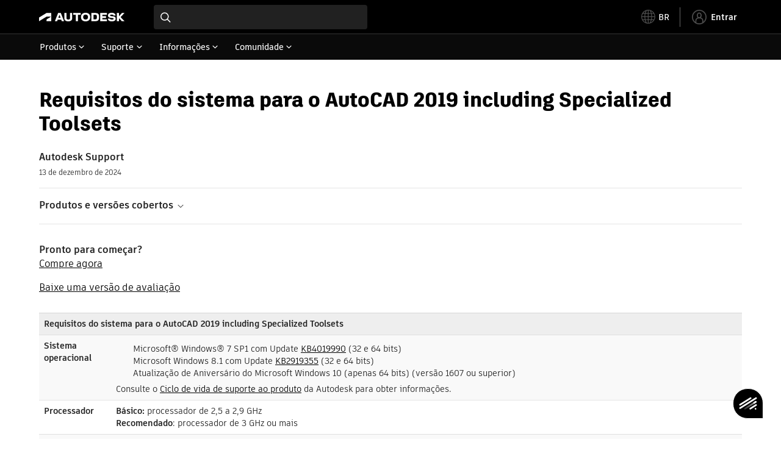

--- FILE ---
content_type: text/html; charset=utf-8
request_url: https://www.autodesk.com.br/support/technical/article/caas/sfdcarticles/sfdcarticles/PTB/System-requirements-for-AutoCAD-2019-including-Specialized-Toolsets.html
body_size: 10068
content:
<!doctype html><html lang="pt-BR" data-pds-host="https://web-engineering-svc.autodesk.com" data-env="prod"><head><meta charset="UTF-8"/><meta name="viewport" content="width=device-width,initial-scale=1,shrink-to-fit=no"/><script type="text/javascript" data-uh="script" src="https://swc.autodesk.com/web-mfe/universal-header/v1/app.js" defer="defer" -></script><script src="https://swc.autodesk.com/web-mfe/universal-footer/v1/app.js" type="text/javascript" defer="defer"></script><script type="text/javascript" src="https://prd-cfp.autodesk.com/cfp-vendors/current/main.js" defer="defer"></script><script type="text/javascript" src="https://prd-cfp.autodesk.com/cfp-runtime/current/main.js" defer="defer"></script><script type="text/javascript" src="https://ase-cdn.autodesk.com/adp/v3/latest/js/@adsk/adp-web-analytics-sdk.min.js" defer="defer"></script><script type="text/javascript" src="https://swc.autodesk.com/web-utils/conversion-web-analytics-utils/main.js" defer="defer"></script><link rel="preload" href="https://swc.autodesk.com/pharmacopeia/fonts/ArtifaktLegend/v1.0/WOFF2/Artifakt%20Legend%20Extra%20Bold.woff2" as="font" type="font/woff2" crossorigin/><style>@font-face{font-family:ArtifaktLegend;src:local('Artifakt Legend Extra Bold'),local('ArtifaktLegend-ExtraBold'),url('https://swc.autodesk.com/pharmacopeia/fonts/ArtifaktLegend/v1.0/WOFF2/Artifakt%20Legend%20Extra%20Bold.woff2') format('woff2'),local('Artifakt Legend Extra Bold'),local('ArtifaktLegend-ExtraBold'),url('https://swc.autodesk.com/pharmacopeia/fonts/ArtifaktLegend/v1.0/WOFF/Artifakt%20Legend%20Extra%20Bold.woff') format('woff'),local('Artifakt Legend Extra Bold'),local('ArtifaktLegend-ExtraBold'),url('https://swc.autodesk.com/pharmacopeia/fonts/ArtifaktLegend/v1.0/TTF/Artifakt%20Legend%20Extra%20Bold.ttf') format('truetype');font-weight:800;font-style:normal;font-display:swap}</style><link rel="stylesheet" href="https://swc.autodesk.com/pharmacopeia/css/dhig2021/v3/dhig-global.css"/><title>Requisitos do sistema para o AutoCAD 2019 including Specialized Toolsets</title> <meta name="keywords" content="Pronto para começar? Compre agora Baixe uma versão de avaliação Requisitos do sistema para o AutoCAD 2019 including Specialized Toolsets Sistema operacional Microsoft® Windows® 7 SP1 com Update KB4019990 (32 e 64 bits) Microsoft Windows 8.1 com Update KB2919355 (32 e 64 bits) Atualização de Aniversário do Microsoft Windows 10 (apenas 64 bits) (versão 1607 ou superior) Consulte o Ciclo de vida de suporte ao produto da Autodesk para obter informações" /> <meta name="description" content="Pronto para começar? Compre agora Baixe uma versão de avaliação Requisitos do sistema para o AutoCAD 2019 including Specialized Toolsets Sistema operacional Microsoft® Windows® 7 SP1 com Update KB4019990 (32 e 64 bits) Microsoft Windows 8.1 com Update KB2919355 (32 e 64 bits) Atualização de Aniversário do Microsoft Windows 10 (apenas 64 bits) (versão 1607 ou superior) Consulte o Ciclo de vida de suporte ao produto da Autodesk para obter informações" /> <meta name="twitter:card" content="summary" /> <meta name="twitter:title" content="Requisitos do sistema para o AutoCAD 2019 including Specialized Toolsets" /> <meta name="twitter:description" content="Pronto para começar? Compre agora Baixe uma versão de avaliação Requisitos do sistema para o AutoCAD 2019 including Specialized Toolsets Sistema operacional Microsoft® Windows® 7 SP1 com Update KB4019990 (32 e 64 bits) Microsoft Windows 8.1 com Update KB2919355 (32 e 64 bits) Atualização de Aniversário do Microsoft Windows 10 (apenas 64 bits) (versão 1607 ou superior) Consulte o Ciclo de vida de suporte ao produto da Autodesk para obter informações" /> <meta name="twitter:site" content="@autodesk" /> <meta name="twitter:creator" content="@autodesk" /> <meta name="og:type" content="summary" /> <meta name="og:title" content='Requisitos do sistema para o AutoCAD 2019 including Specialized Toolsets' /> <meta name="og:description" content="Pronto para começar? Compre agora Baixe uma versão de avaliação Requisitos do sistema para o AutoCAD 2019 including Specialized Toolsets Sistema operacional Microsoft® Windows® 7 SP1 com Update KB4019990 (32 e 64 bits) Microsoft Windows 8.1 com Update KB2919355 (32 e 64 bits) Atualização de Aniversário do Microsoft Windows 10 (apenas 64 bits) (versão 1607 ou superior) Consulte o Ciclo de vida de suporte ao produto da Autodesk para obter informações" /> <link rel="canonical" href="https://www.autodesk.com/br/support/technical/article/caas/sfdcarticles/sfdcarticles/PTB/System-requirements-for-AutoCAD-2019-including-Specialized-Toolsets.html" /> 
<link rel="alternate" hreflang="de-de" href="https://www.autodesk.com/de/support/technical/article/caas/sfdcarticles/sfdcarticles/PTB/System-requirements-for-AutoCAD-2019-including-Specialized-Toolsets.html"/><link rel="alternate" hreflang="en-us" href="https://www.autodesk.com/support/technical/article/caas/sfdcarticles/sfdcarticles/PTB/System-requirements-for-AutoCAD-2019-including-Specialized-Toolsets.html"/><link rel="alternate" hreflang="es-es" href="https://www.autodesk.com/es/support/technical/article/caas/sfdcarticles/sfdcarticles/PTB/System-requirements-for-AutoCAD-2019-including-Specialized-Toolsets.html"/><link rel="alternate" hreflang="fr-fr" href="https://www.autodesk.com/fr/support/technical/article/caas/sfdcarticles/sfdcarticles/PTB/System-requirements-for-AutoCAD-2019-including-Specialized-Toolsets.html"/><link rel="alternate" hreflang="it-it" href="https://www.autodesk.com/it/support/technical/article/caas/sfdcarticles/sfdcarticles/PTB/System-requirements-for-AutoCAD-2019-including-Specialized-Toolsets.html"/><link rel="alternate" hreflang="ja-jp" href="https://www.autodesk.com/jp/support/technical/article/caas/sfdcarticles/sfdcarticles/PTB/System-requirements-for-AutoCAD-2019-including-Specialized-Toolsets.html"/><link rel="alternate" hreflang="ko-kr" href="https://www.autodesk.com/kr/support/technical/article/caas/sfdcarticles/sfdcarticles/PTB/System-requirements-for-AutoCAD-2019-including-Specialized-Toolsets.html"/><link rel="alternate" hreflang="pt-br" href="https://www.autodesk.com/br/support/technical/article/caas/sfdcarticles/sfdcarticles/PTB/System-requirements-for-AutoCAD-2019-including-Specialized-Toolsets.html"/><link rel="alternate" hreflang="zh-cn" href="https://www.autodesk.com.cn/support/technical/article/caas/sfdcarticles/sfdcarticles/PTB/System-requirements-for-AutoCAD-2019-including-Specialized-Toolsets.html"/><link rel="alternate" hreflang="cs-cz" href="https://www.autodesk.com/support/technical/article/caas/sfdcarticles/sfdcarticles/PTB/System-requirements-for-AutoCAD-2019-including-Specialized-Toolsets.html"/><link rel="alternate" hreflang="da-dk" href="https://www.autodesk.com/support/technical/article/caas/sfdcarticles/sfdcarticles/PTB/System-requirements-for-AutoCAD-2019-including-Specialized-Toolsets.html"/><link rel="alternate" hreflang="de-ch" href="https://www.autodesk.com/de/support/technical/article/caas/sfdcarticles/sfdcarticles/PTB/System-requirements-for-AutoCAD-2019-including-Specialized-Toolsets.html"/><link rel="alternate" hreflang="de-at" href="https://www.autodesk.com/de/support/technical/article/caas/sfdcarticles/sfdcarticles/PTB/System-requirements-for-AutoCAD-2019-including-Specialized-Toolsets.html"/><link rel="alternate" hreflang="en-au" href="https://www.autodesk.com/support/technical/article/caas/sfdcarticles/sfdcarticles/PTB/System-requirements-for-AutoCAD-2019-including-Specialized-Toolsets.html"/><link rel="alternate" hreflang="en-ca" href="https://www.autodesk.com/support/technical/article/caas/sfdcarticles/sfdcarticles/PTB/System-requirements-for-AutoCAD-2019-including-Specialized-Toolsets.html"/><link rel="alternate" hreflang="en-gb" href="https://www.autodesk.com/support/technical/article/caas/sfdcarticles/sfdcarticles/PTB/System-requirements-for-AutoCAD-2019-including-Specialized-Toolsets.html"/><link rel="alternate" hreflang="en-hk" href="https://www.autodesk.com/support/technical/article/caas/sfdcarticles/sfdcarticles/PTB/System-requirements-for-AutoCAD-2019-including-Specialized-Toolsets.html"/><link rel="alternate" hreflang="en-in" href="https://www.autodesk.com/support/technical/article/caas/sfdcarticles/sfdcarticles/PTB/System-requirements-for-AutoCAD-2019-including-Specialized-Toolsets.html"/><link rel="alternate" hreflang="en-ie" href="https://www.autodesk.com/support/technical/article/caas/sfdcarticles/sfdcarticles/PTB/System-requirements-for-AutoCAD-2019-including-Specialized-Toolsets.html"/><link rel="alternate" hreflang="en-nl" href="https://www.autodesk.com/support/technical/article/caas/sfdcarticles/sfdcarticles/PTB/System-requirements-for-AutoCAD-2019-including-Specialized-Toolsets.html"/><link rel="alternate" hreflang="en-th" href="https://www.autodesk.com/support/technical/article/caas/sfdcarticles/sfdcarticles/PTB/System-requirements-for-AutoCAD-2019-including-Specialized-Toolsets.html"/><link rel="alternate" hreflang="en-id" href="https://www.autodesk.com/support/technical/article/caas/sfdcarticles/sfdcarticles/PTB/System-requirements-for-AutoCAD-2019-including-Specialized-Toolsets.html"/><link rel="alternate" hreflang="en-ph" href="https://www.autodesk.com/support/technical/article/caas/sfdcarticles/sfdcarticles/PTB/System-requirements-for-AutoCAD-2019-including-Specialized-Toolsets.html"/><link rel="alternate" hreflang="en-my" href="https://www.autodesk.com/support/technical/article/caas/sfdcarticles/sfdcarticles/PTB/System-requirements-for-AutoCAD-2019-including-Specialized-Toolsets.html"/><link rel="alternate" hreflang="en-nz" href="https://www.autodesk.com/support/technical/article/caas/sfdcarticles/sfdcarticles/PTB/System-requirements-for-AutoCAD-2019-including-Specialized-Toolsets.html"/><link rel="alternate" hreflang="en-sg" href="https://www.autodesk.com/support/technical/article/caas/sfdcarticles/sfdcarticles/PTB/System-requirements-for-AutoCAD-2019-including-Specialized-Toolsets.html"/><link rel="alternate" hreflang="en-za" href="https://www.autodesk.com/support/technical/article/caas/sfdcarticles/sfdcarticles/PTB/System-requirements-for-AutoCAD-2019-including-Specialized-Toolsets.html"/><link rel="alternate" hreflang="en-ae" href="https://www.autodesk.com/support/technical/article/caas/sfdcarticles/sfdcarticles/PTB/System-requirements-for-AutoCAD-2019-including-Specialized-Toolsets.html"/><link rel="alternate" hreflang="en-eg" href="https://www.autodesk.com/support/technical/article/caas/sfdcarticles/sfdcarticles/PTB/System-requirements-for-AutoCAD-2019-including-Specialized-Toolsets.html"/><link rel="alternate" hreflang="en-il" href="https://www.autodesk.com/support/technical/article/caas/sfdcarticles/sfdcarticles/PTB/System-requirements-for-AutoCAD-2019-including-Specialized-Toolsets.html"/><link rel="alternate" hreflang="en-kw" href="https://www.autodesk.com/support/technical/article/caas/sfdcarticles/sfdcarticles/PTB/System-requirements-for-AutoCAD-2019-including-Specialized-Toolsets.html"/><link rel="alternate" hreflang="en-om" href="https://www.autodesk.com/support/technical/article/caas/sfdcarticles/sfdcarticles/PTB/System-requirements-for-AutoCAD-2019-including-Specialized-Toolsets.html"/><link rel="alternate" hreflang="en-qa" href="https://www.autodesk.com/support/technical/article/caas/sfdcarticles/sfdcarticles/PTB/System-requirements-for-AutoCAD-2019-including-Specialized-Toolsets.html"/><link rel="alternate" hreflang="en-sa" href="https://www.autodesk.com/support/technical/article/caas/sfdcarticles/sfdcarticles/PTB/System-requirements-for-AutoCAD-2019-including-Specialized-Toolsets.html"/><link rel="alternate" hreflang="es-ar" href="https://www.autodesk.com/es/support/technical/article/caas/sfdcarticles/sfdcarticles/PTB/System-requirements-for-AutoCAD-2019-including-Specialized-Toolsets.html"/><link rel="alternate" hreflang="es-pe" href="https://www.autodesk.com/es/support/technical/article/caas/sfdcarticles/sfdcarticles/PTB/System-requirements-for-AutoCAD-2019-including-Specialized-Toolsets.html"/><link rel="alternate" hreflang="es-co" href="https://www.autodesk.com/es/support/technical/article/caas/sfdcarticles/sfdcarticles/PTB/System-requirements-for-AutoCAD-2019-including-Specialized-Toolsets.html"/><link rel="alternate" hreflang="es-cl" href="https://www.autodesk.com/es/support/technical/article/caas/sfdcarticles/sfdcarticles/PTB/System-requirements-for-AutoCAD-2019-including-Specialized-Toolsets.html"/><link rel="alternate" hreflang="es-uy" href="https://www.autodesk.com/es/support/technical/article/caas/sfdcarticles/sfdcarticles/PTB/System-requirements-for-AutoCAD-2019-including-Specialized-Toolsets.html"/><link rel="alternate" hreflang="es-mx" href="https://www.autodesk.com/es/support/technical/article/caas/sfdcarticles/sfdcarticles/PTB/System-requirements-for-AutoCAD-2019-including-Specialized-Toolsets.html"/><link rel="alternate" hreflang="fi-fi" href="https://www.autodesk.com/support/technical/article/caas/sfdcarticles/sfdcarticles/PTB/System-requirements-for-AutoCAD-2019-including-Specialized-Toolsets.html"/><link rel="alternate" hreflang="fr-be" href="https://www.autodesk.com/fr/support/technical/article/caas/sfdcarticles/sfdcarticles/PTB/System-requirements-for-AutoCAD-2019-including-Specialized-Toolsets.html"/><link rel="alternate" hreflang="fr-ca" href="https://www.autodesk.com/fr/support/technical/article/caas/sfdcarticles/sfdcarticles/PTB/System-requirements-for-AutoCAD-2019-including-Specialized-Toolsets.html"/><link rel="alternate" hreflang="fr-ch" href="https://www.autodesk.com/fr/support/technical/article/caas/sfdcarticles/sfdcarticles/PTB/System-requirements-for-AutoCAD-2019-including-Specialized-Toolsets.html"/><link rel="alternate" hreflang="hu-hu" href="https://www.autodesk.com/support/technical/article/caas/sfdcarticles/sfdcarticles/PTB/System-requirements-for-AutoCAD-2019-including-Specialized-Toolsets.html"/><link rel="alternate" hreflang="it-ch" href="https://www.autodesk.com/it/support/technical/article/caas/sfdcarticles/sfdcarticles/PTB/System-requirements-for-AutoCAD-2019-including-Specialized-Toolsets.html"/><link rel="alternate" hreflang="nl-be" href="https://www.autodesk.com/support/technical/article/caas/sfdcarticles/sfdcarticles/PTB/System-requirements-for-AutoCAD-2019-including-Specialized-Toolsets.html"/><link rel="alternate" hreflang="nl-nl" href="https://www.autodesk.com/support/technical/article/caas/sfdcarticles/sfdcarticles/PTB/System-requirements-for-AutoCAD-2019-including-Specialized-Toolsets.html"/><link rel="alternate" hreflang="no-no" href="https://www.autodesk.com/support/technical/article/caas/sfdcarticles/sfdcarticles/PTB/System-requirements-for-AutoCAD-2019-including-Specialized-Toolsets.html"/><link rel="alternate" hreflang="pl-pl" href="https://www.autodesk.com/support/technical/article/caas/sfdcarticles/sfdcarticles/PTB/System-requirements-for-AutoCAD-2019-including-Specialized-Toolsets.html"/><link rel="alternate" hreflang="pt-pt" href="https://www.autodesk.com/br/support/technical/article/caas/sfdcarticles/sfdcarticles/PTB/System-requirements-for-AutoCAD-2019-including-Specialized-Toolsets.html"/><link rel="alternate" hreflang="sv-se" href="https://www.autodesk.com/support/technical/article/caas/sfdcarticles/sfdcarticles/PTB/System-requirements-for-AutoCAD-2019-including-Specialized-Toolsets.html"/><link rel="alternate" hreflang="tr-tr" href="https://www.autodesk.com/support/technical/article/caas/sfdcarticles/sfdcarticles/PTB/System-requirements-for-AutoCAD-2019-including-Specialized-Toolsets.html"/><link rel="alternate" hreflang="zh-tw" href="https://www.autodesk.com.cn/support/technical/article/caas/sfdcarticles/sfdcarticles/PTB/System-requirements-for-AutoCAD-2019-including-Specialized-Toolsets.html"/><link rel="alternate" hreflang="x-default" href="https://www.autodesk.com/support/technical/article/caas/sfdcarticles/sfdcarticles/PTB/System-requirements-for-AutoCAD-2019-including-Specialized-Toolsets.html"/><meta name="alternate" data-locale="ru-ru" data-link="https://www.autodesk.com/ru-ru">  <link rel="preconnect" href="https://swc.autodesk.com"/><link rel="preconnect" href="https://damassets.autodesk.net"/><link rel="preconnect" href="https://static-dc.autodesk.net"/><link rel="preconnect" href="https://tags.tiqcdn.com"/><link rel="dns-prefetch" href="https://app.digital-help-prd.autodesk.com"/><link rel="icon" type="image/png" href="https://static-dc.autodesk.net/etc.clientlibs/dotcom/clientlibs/clientlib-site/resources/images/favicons/app-icon-192.png" sizes="192x192"/><link rel="apple-touch-icon" type="image/png" href="https://static-dc.autodesk.net/etc.clientlibs/dotcom/clientlibs/clientlib-site/resources/images/favicons/touch-icon-180.png"/><link rel="icon" type="image/svg+xml" href="https://static-dc.autodesk.net/etc.clientlibs/dotcom/clientlibs/clientlib-site/resources/images/favicons/favicon.svg"/><script defer="defer" src="/support/technical/static/js/main.09ccb7c7.js"></script><style data-styled="true" data-styled-version="6.1.18">html{-moz-text-size-adjust:none;-webkit-text-size-adjust:none;text-size-adjust:none;}/*!sc*/
body{font-family:ArtifaktElement,Arial,sans-serif;margin:0;padding:0;}/*!sc*/
.container--header,.fixed-header{min-height:57px;}/*!sc*/
@media screen and (min-width: 1040px){.container--header,.fixed-header{min-height:97.5px;}}/*!sc*/
.etx-root{min-height:300px;}/*!sc*/
.page-container-wrapper{margin:0 auto;max-width:100pc;}/*!sc*/
.page-container,.page-container-inner{margin:0 5%;}/*!sc*/
@media (min-width: 560px){.page-container,.page-container-inner{margin:0 24px;}}/*!sc*/
@media (min-width: 1040px){.page-container,.page-container-inner{margin:0 5%;max-width:90%;}}/*!sc*/
.wd-lightbox-overlay{display:none;}/*!sc*/
data-styled.g1[id="sc-global-doEtEA1"]{content:"sc-global-doEtEA1,"}/*!sc*/
</style></head><body><div id="dhig-svg-container" style="display:none"><svg width="0" height="0" style="position:absolute"><symbol fill="none" viewBox="0 0 24 24" id="dhig--icons--utility--cta-arrow-right" xmlns="http://www.w3.org/2000/svg"><path d="M12.06 8l3.995 4m0 0l-3.995 4m3.995-4H7m15 0c0 5.523-4.477 10-10 10S2 17.523 2 12 6.477 2 12 2s10 4.477 10 10z" stroke="currentColor" stroke-width="1.5" stroke-linecap="round" stroke-linejoin="round"></path></symbol><symbol fill="none" viewBox="0 0 24 24" id="dhig--icons--utility--external" xmlns="http://www.w3.org/2000/svg"><path d="M9.787 8.536h6.143m0 0v6.143m0-6.143L9 15.464" stroke="currentColor" stroke-width="1.5" stroke-linecap="round" stroke-linejoin="round"></path></symbol></svg></div><div><div class="container container--header"><div id="etx-uh-container" class="fixed-header"></div></div><div class="container"><div id="root" class="cmp-container"><script>
        window.__PRELOADED_STATE__ = {"errorData":{"hasError":false,"errorType":null,"metaData":null},"envData":{"ENVIRONMENT":"prd","LOG_LEVEL":"info","HTML_MAX_AGE":"86400","LOGGER_URL":"/support/technical/logger","PKCE_CLIENT_ID":"Zawk0WtDVql66pNj5LpCmUsyTBj0G5o8","ADP_CONFIG":{"prd":{"serviceUrl":"https://akn.analytics.autodesk.com","appId":"knowledge","apiKey":"8738946623b611e793ae92361f002671","signWith":"8e22077f-0f3e-f892-b948-a942275fe856"},"stg":{"serviceUrl":"https://akn.analytics-staging.autodesk.com","appId":"knowledge","apiKey":"44d5873223b611e793ae92361f002671","signWith":"b5d84be8-6b01-4093-adbd-aa89c24ee514","environment":"stg"}},"HOST":"ndz2okf3n3.execute-api.us-east-1.amazonaws.com","VERSION":"11.6.1","ROUTER_BASENAME":"/support/technical","LANGUAGE":"pt-BR","languageSelector":{"defaultUrl":"https://www.autodesk.com/br/support/technical/article/caas/sfdcarticles/sfdcarticles/PTB/System-requirements-for-AutoCAD-2019-including-Specialized-Toolsets.html","localeUrlMapping":[{"locale":"de-DE","url":"https://www.autodesk.com/de/support/technical/article/caas/sfdcarticles/sfdcarticles/PTB/System-requirements-for-AutoCAD-2019-including-Specialized-Toolsets.html"},{"locale":"en-US","url":"https://www.autodesk.com/support/technical/article/caas/sfdcarticles/sfdcarticles/PTB/System-requirements-for-AutoCAD-2019-including-Specialized-Toolsets.html"},{"locale":"es-ES","url":"https://www.autodesk.com/es/support/technical/article/caas/sfdcarticles/sfdcarticles/PTB/System-requirements-for-AutoCAD-2019-including-Specialized-Toolsets.html"},{"locale":"fr-FR","url":"https://www.autodesk.com/fr/support/technical/article/caas/sfdcarticles/sfdcarticles/PTB/System-requirements-for-AutoCAD-2019-including-Specialized-Toolsets.html"},{"locale":"it-IT","url":"https://www.autodesk.com/it/support/technical/article/caas/sfdcarticles/sfdcarticles/PTB/System-requirements-for-AutoCAD-2019-including-Specialized-Toolsets.html"},{"locale":"ja-JP","url":"https://www.autodesk.com/jp/support/technical/article/caas/sfdcarticles/sfdcarticles/PTB/System-requirements-for-AutoCAD-2019-including-Specialized-Toolsets.html"},{"locale":"ko-KR","url":"https://www.autodesk.com/kr/support/technical/article/caas/sfdcarticles/sfdcarticles/PTB/System-requirements-for-AutoCAD-2019-including-Specialized-Toolsets.html"},{"locale":"pt-BR","url":"https://www.autodesk.com/br/support/technical/article/caas/sfdcarticles/sfdcarticles/PTB/System-requirements-for-AutoCAD-2019-including-Specialized-Toolsets.html"},{"locale":"zh-CN","url":"https://www.autodesk.com.cn/support/technical/article/caas/sfdcarticles/sfdcarticles/PTB/System-requirements-for-AutoCAD-2019-including-Specialized-Toolsets.html"},{"locale":"cs-CZ","url":"https://www.autodesk.com/support/technical/article/caas/sfdcarticles/sfdcarticles/PTB/System-requirements-for-AutoCAD-2019-including-Specialized-Toolsets.html"},{"locale":"da-DK","url":"https://www.autodesk.com/support/technical/article/caas/sfdcarticles/sfdcarticles/PTB/System-requirements-for-AutoCAD-2019-including-Specialized-Toolsets.html"},{"locale":"de-CH","url":"https://www.autodesk.com/de/support/technical/article/caas/sfdcarticles/sfdcarticles/PTB/System-requirements-for-AutoCAD-2019-including-Specialized-Toolsets.html"},{"locale":"de-AT","url":"https://www.autodesk.com/de/support/technical/article/caas/sfdcarticles/sfdcarticles/PTB/System-requirements-for-AutoCAD-2019-including-Specialized-Toolsets.html"},{"locale":"en-AU","url":"https://www.autodesk.com/support/technical/article/caas/sfdcarticles/sfdcarticles/PTB/System-requirements-for-AutoCAD-2019-including-Specialized-Toolsets.html"},{"locale":"en-CA","url":"https://www.autodesk.com/support/technical/article/caas/sfdcarticles/sfdcarticles/PTB/System-requirements-for-AutoCAD-2019-including-Specialized-Toolsets.html"},{"locale":"en-GB","url":"https://www.autodesk.com/support/technical/article/caas/sfdcarticles/sfdcarticles/PTB/System-requirements-for-AutoCAD-2019-including-Specialized-Toolsets.html"},{"locale":"en-HK","url":"https://www.autodesk.com/support/technical/article/caas/sfdcarticles/sfdcarticles/PTB/System-requirements-for-AutoCAD-2019-including-Specialized-Toolsets.html"},{"locale":"en-IN","url":"https://www.autodesk.com/support/technical/article/caas/sfdcarticles/sfdcarticles/PTB/System-requirements-for-AutoCAD-2019-including-Specialized-Toolsets.html"},{"locale":"en-IE","url":"https://www.autodesk.com/support/technical/article/caas/sfdcarticles/sfdcarticles/PTB/System-requirements-for-AutoCAD-2019-including-Specialized-Toolsets.html"},{"locale":"en-NL","url":"https://www.autodesk.com/support/technical/article/caas/sfdcarticles/sfdcarticles/PTB/System-requirements-for-AutoCAD-2019-including-Specialized-Toolsets.html"},{"locale":"en-TH","url":"https://www.autodesk.com/support/technical/article/caas/sfdcarticles/sfdcarticles/PTB/System-requirements-for-AutoCAD-2019-including-Specialized-Toolsets.html"},{"locale":"en-ID","url":"https://www.autodesk.com/support/technical/article/caas/sfdcarticles/sfdcarticles/PTB/System-requirements-for-AutoCAD-2019-including-Specialized-Toolsets.html"},{"locale":"en-PH","url":"https://www.autodesk.com/support/technical/article/caas/sfdcarticles/sfdcarticles/PTB/System-requirements-for-AutoCAD-2019-including-Specialized-Toolsets.html"},{"locale":"en-MY","url":"https://www.autodesk.com/support/technical/article/caas/sfdcarticles/sfdcarticles/PTB/System-requirements-for-AutoCAD-2019-including-Specialized-Toolsets.html"},{"locale":"en-NZ","url":"https://www.autodesk.com/support/technical/article/caas/sfdcarticles/sfdcarticles/PTB/System-requirements-for-AutoCAD-2019-including-Specialized-Toolsets.html"},{"locale":"en-SG","url":"https://www.autodesk.com/support/technical/article/caas/sfdcarticles/sfdcarticles/PTB/System-requirements-for-AutoCAD-2019-including-Specialized-Toolsets.html"},{"locale":"en-ZA","url":"https://www.autodesk.com/support/technical/article/caas/sfdcarticles/sfdcarticles/PTB/System-requirements-for-AutoCAD-2019-including-Specialized-Toolsets.html"},{"locale":"en-AE","url":"https://www.autodesk.com/support/technical/article/caas/sfdcarticles/sfdcarticles/PTB/System-requirements-for-AutoCAD-2019-including-Specialized-Toolsets.html"},{"locale":"en-EG","url":"https://www.autodesk.com/support/technical/article/caas/sfdcarticles/sfdcarticles/PTB/System-requirements-for-AutoCAD-2019-including-Specialized-Toolsets.html"},{"locale":"en-IL","url":"https://www.autodesk.com/support/technical/article/caas/sfdcarticles/sfdcarticles/PTB/System-requirements-for-AutoCAD-2019-including-Specialized-Toolsets.html"},{"locale":"en-KW","url":"https://www.autodesk.com/support/technical/article/caas/sfdcarticles/sfdcarticles/PTB/System-requirements-for-AutoCAD-2019-including-Specialized-Toolsets.html"},{"locale":"en-OM","url":"https://www.autodesk.com/support/technical/article/caas/sfdcarticles/sfdcarticles/PTB/System-requirements-for-AutoCAD-2019-including-Specialized-Toolsets.html"},{"locale":"en-QA","url":"https://www.autodesk.com/support/technical/article/caas/sfdcarticles/sfdcarticles/PTB/System-requirements-for-AutoCAD-2019-including-Specialized-Toolsets.html"},{"locale":"en-SA","url":"https://www.autodesk.com/support/technical/article/caas/sfdcarticles/sfdcarticles/PTB/System-requirements-for-AutoCAD-2019-including-Specialized-Toolsets.html"},{"locale":"es-AR","url":"https://www.autodesk.com/es/support/technical/article/caas/sfdcarticles/sfdcarticles/PTB/System-requirements-for-AutoCAD-2019-including-Specialized-Toolsets.html"},{"locale":"es-PE","url":"https://www.autodesk.com/es/support/technical/article/caas/sfdcarticles/sfdcarticles/PTB/System-requirements-for-AutoCAD-2019-including-Specialized-Toolsets.html"},{"locale":"es-CO","url":"https://www.autodesk.com/es/support/technical/article/caas/sfdcarticles/sfdcarticles/PTB/System-requirements-for-AutoCAD-2019-including-Specialized-Toolsets.html"},{"locale":"es-CL","url":"https://www.autodesk.com/es/support/technical/article/caas/sfdcarticles/sfdcarticles/PTB/System-requirements-for-AutoCAD-2019-including-Specialized-Toolsets.html"},{"locale":"es-UY","url":"https://www.autodesk.com/es/support/technical/article/caas/sfdcarticles/sfdcarticles/PTB/System-requirements-for-AutoCAD-2019-including-Specialized-Toolsets.html"},{"locale":"es-MX","url":"https://www.autodesk.com/es/support/technical/article/caas/sfdcarticles/sfdcarticles/PTB/System-requirements-for-AutoCAD-2019-including-Specialized-Toolsets.html"},{"locale":"fi-FI","url":"https://www.autodesk.com/support/technical/article/caas/sfdcarticles/sfdcarticles/PTB/System-requirements-for-AutoCAD-2019-including-Specialized-Toolsets.html"},{"locale":"fr-BE","url":"https://www.autodesk.com/fr/support/technical/article/caas/sfdcarticles/sfdcarticles/PTB/System-requirements-for-AutoCAD-2019-including-Specialized-Toolsets.html"},{"locale":"fr-CA","url":"https://www.autodesk.com/fr/support/technical/article/caas/sfdcarticles/sfdcarticles/PTB/System-requirements-for-AutoCAD-2019-including-Specialized-Toolsets.html"},{"locale":"fr-CH","url":"https://www.autodesk.com/fr/support/technical/article/caas/sfdcarticles/sfdcarticles/PTB/System-requirements-for-AutoCAD-2019-including-Specialized-Toolsets.html"},{"locale":"hu-HU","url":"https://www.autodesk.com/support/technical/article/caas/sfdcarticles/sfdcarticles/PTB/System-requirements-for-AutoCAD-2019-including-Specialized-Toolsets.html"},{"locale":"it-CH","url":"https://www.autodesk.com/it/support/technical/article/caas/sfdcarticles/sfdcarticles/PTB/System-requirements-for-AutoCAD-2019-including-Specialized-Toolsets.html"},{"locale":"nl-BE","url":"https://www.autodesk.com/support/technical/article/caas/sfdcarticles/sfdcarticles/PTB/System-requirements-for-AutoCAD-2019-including-Specialized-Toolsets.html"},{"locale":"nl-NL","url":"https://www.autodesk.com/support/technical/article/caas/sfdcarticles/sfdcarticles/PTB/System-requirements-for-AutoCAD-2019-including-Specialized-Toolsets.html"},{"locale":"no-NO","url":"https://www.autodesk.com/support/technical/article/caas/sfdcarticles/sfdcarticles/PTB/System-requirements-for-AutoCAD-2019-including-Specialized-Toolsets.html"},{"locale":"pl-PL","url":"https://www.autodesk.com/support/technical/article/caas/sfdcarticles/sfdcarticles/PTB/System-requirements-for-AutoCAD-2019-including-Specialized-Toolsets.html"},{"locale":"pt-PT","url":"https://www.autodesk.com/br/support/technical/article/caas/sfdcarticles/sfdcarticles/PTB/System-requirements-for-AutoCAD-2019-including-Specialized-Toolsets.html"},{"locale":"sv-SE","url":"https://www.autodesk.com/support/technical/article/caas/sfdcarticles/sfdcarticles/PTB/System-requirements-for-AutoCAD-2019-including-Specialized-Toolsets.html"},{"locale":"tr-TR","url":"https://www.autodesk.com/support/technical/article/caas/sfdcarticles/sfdcarticles/PTB/System-requirements-for-AutoCAD-2019-including-Specialized-Toolsets.html"},{"locale":"zh-TW","url":"https://www.autodesk.com.cn/support/technical/article/caas/sfdcarticles/sfdcarticles/PTB/System-requirements-for-AutoCAD-2019-including-Specialized-Toolsets.html"}]},"loadAA":true,"pageType":"caas"},"productData":{"productDocumentation":{},"bannerBoxData":{},"recommendationLoading":false,"recommendedContent":[],"customContentLoading":false,"error":{"errorType":null,"errorMetaData":null},"productSlug":"","browseTypes":[],"generalTopics":"","contactSupport":""},"caasData":{"request":{"origin":"upi","key":"caas/sfdcarticles/sfdcarticles/PTB/System-requirements-for-AutoCAD-2019-including-Specialized-Toolsets.html","locale":"pt-BR","l":"PTB"},"response":{"source":"sfdcarticles","url":"http://help.autodesk.com.s3.amazonaws.com/sfdcarticles/PTB/System-requirements-for-AutoCAD-2019-including-Specialized-Toolsets","shortDescription":"Pronto para começar? Compre agora Baixe uma versão de avaliação Requisitos do sistema para o AutoCAD 2019 including Specialized Toolsets Sistema operacional Microsoft® Windows® 7 SP1 com Update KB4019990 (32 e 64 bits) Microsoft Windows 8.1 com Update KB2919355 (32 e 64 bits) Atualização de Aniversário do Microsoft Windows 10 (apenas 64 bits) (versão 1607 ou superior) Consulte o Ciclo de vida de suporte ao produto da Autodesk para obter informações","title":"Requisitos do sistema para o AutoCAD 2019 including Specialized Toolsets","publishDate":"2024-12-13 00:00:00","contentGroup":["Instalação e implantação","Aprender e explorar"],"topicId":"kA93g0000000Hqy","caasContent":"\u003cdiv id=\"sfdcarticles\" class=\"caas_sf\"\u003e\u003cdiv id=\"sfdcarticles\" class=\"caas_sf\"\u003e\n \u003cdiv id=\"issue\" class=\"adskkb_issues\"\u003e\n  \u003ch3\u003e\u003c/h3\u003e\n  \u003cp\u003e\u003cstrong\u003ePronto para começar?\u003c/strong\u003e\u003cbr\u003e\u003ca target=\"_blank\" href=\"https://www.autodesk.com.br/products/autocad/subscribe?utm_source=akn&utm_medium=referral&utm_campaign=system-requirement&mktvar004=1047309&internalc=true\"\u003eCompre agora\u003c/a\u003e\u003c/p\u003e\n  \u003cp\u003e\u003ca target=\"_blank\" href=\"https://www.autodesk.com.br/products/autocad/free-trial?utm_source=akn&utm_medium=referral&utm_campaign=system-requirement&mktvar004=1047310&internalc=true\"\u003eBaixe uma versão de avaliação\u003c/a\u003e\u003c/p\u003e\n \u003c/div\u003e\n \u003cdiv id=\"solution\" class=\"adskkb_solution\"\u003e\n  \u003ch3\u003e\u003c/h3\u003e\n  \u003ctable border=\"1\" cellpadding=\"2\" cellspacing=\"0\"\u003e\n   \u003cthead\u003e\n    \u003ctr\u003e\n     \u003cth colspan=\"2\" rowspan=\"1\" style=\"text-align: left;background-color: rgb(238, 238, 238);\"\u003e\u003cb\u003eRequisitos do sistema para o AutoCAD 2019 including Specialized Toolsets\u003c/b\u003e\u003c/th\u003e\n    \u003c/tr\u003e\n   \u003c/thead\u003e\n   \u003ctbody\u003e\n    \u003ctr\u003e\n     \u003ctd colspan=\"1\" rowspan=\"1\" style=\"text-align: left;\"\u003e\u003cstrong\u003eSistema operacional\u003c/strong\u003e\u003c/td\u003e\n     \u003ctd colspan=\"1\" rowspan=\"1\" style=\"text-align: left;\"\u003e\n      \u003cul\u003e\n       \u003cli\u003eMicrosoft® Windows® 7 SP1 com Update \u003ca href=\"https://support.microsoft.com/en-us/kb/4019990\" target=\"_blank\"\u003eKB4019990\u003c/a\u003e (32 e 64 bits)\u003c/li\u003e\n       \u003cli\u003eMicrosoft Windows 8.1 com Update \u003ca href=\"https://support.microsoft.com/en-us/kb/2919355\" target=\"_blank\"\u003eKB2919355\u003c/a\u003e (32 e 64 bits)\u003c/li\u003e\n       \u003cli\u003eAtualização de Aniversário do Microsoft Windows 10 (apenas 64 bits) (versão 1607 ou superior)\u003c/li\u003e\n      \u003c/ul\u003e Consulte o \u003ca href=\"https://knowledge.autodesk.com/pt-br/customer-service/account-management/users-software/previous-versions/previous-version-support-policy\" target=\"_blank\"\u003eCiclo de vida de suporte ao produto\u003c/a\u003e da Autodesk para obter informações.\u003c/td\u003e\n    \u003c/tr\u003e\n    \u003ctr\u003e\n     \u003ctd colspan=\"1\" rowspan=\"1\" style=\"text-align: left;\"\u003e\u003cstrong\u003eProcessador\u003c/strong\u003e\u003c/td\u003e\n     \u003ctd colspan=\"1\" rowspan=\"1\" style=\"text-align: left;\"\u003e\u003cb\u003eBásico:\u003c/b\u003e processador de 2,5 a 2,9 GHz\u003cbr\u003e \u003cb\u003eRecomendado\u003c/b\u003e: processador de 3 GHz ou mais\u003c/td\u003e\n    \u003c/tr\u003e\n    \u003ctr\u003e\n     \u003ctd colspan=\"1\" rowspan=\"1\" style=\"text-align: left;\"\u003e\u003cstrong\u003eMemória\u003c/strong\u003e\u003c/td\u003e\n     \u003ctd colspan=\"1\" rowspan=\"1\" style=\"text-align: left;\"\u003e\u003cb\u003eBásico\u003c/b\u003e: 8 GB\u003cbr\u003e \u003cb\u003eRecomendado\u003c/b\u003e: 16 GB\u003c/td\u003e\n    \u003c/tr\u003e\n    \u003ctr\u003e\n     \u003ctd colspan=\"1\" rowspan=\"1\" style=\"text-align: left;\"\u003e\u003cstrong\u003eResolução da tela\u003c/strong\u003e\u003c/td\u003e\n     \u003ctd colspan=\"1\" rowspan=\"1\" style=\"text-align: left;\"\u003e\u003cb\u003eTelas convencionais:\u003c/b\u003e\u003cbr\u003e 1920 x 1080 com True Color\u003cbr\u003e \u003cbr\u003e \u003cb\u003eExibições de alta resolução e 4K:\u003c/b\u003e\u003cbr\u003e Resoluções de até 3840 x 2160 com suporte em sistemas Windows 10 de 64 bits (com placa de vídeo compatível)\u003c/td\u003e\n    \u003c/tr\u003e\n    \u003ctr\u003e\n     \u003ctd colspan=\"1\" rowspan=\"1\" style=\"text-align: left;\"\u003e\u003cstrong\u003ePlaca de vídeo\u003c/strong\u003e\u003c/td\u003e\n     \u003ctd colspan=\"1\" rowspan=\"1\" style=\"text-align: left;\"\u003e\u003cb\u003eBásico\u003c/b\u003e: GPU de 1 GB com largura de banda de 29 GB/s e compatível com DirectX 11\u003cbr\u003e \u003cb\u003eRecomendado\u003c/b\u003e: GPU de 4 GB com largura de banda de 106 GB/s e compatível com DirectX 11\u003c/td\u003e\n    \u003c/tr\u003e\n    \u003ctr\u003e\n     \u003ctd colspan=\"1\" rowspan=\"1\" style=\"text-align: left;\"\u003e\u003cstrong\u003eEspaço em Disco\u003c/strong\u003e\u003c/td\u003e\n     \u003ctd colspan=\"1\" rowspan=\"1\" style=\"text-align: left;\"\u003e6.0 GB\u003c/td\u003e\n    \u003c/tr\u003e\n    \u003ctr\u003e\n     \u003ctd colspan=\"1\" rowspan=\"1\" style=\"text-align: left;\"\u003e\u003cstrong\u003eNavegador\u003c/strong\u003e\u003c/td\u003e\n     \u003ctd colspan=\"1\" rowspan=\"1\" style=\"text-align: left;\"\u003eGoogle Chrome™ (para o AutoCAD Web)\u003c/td\u003e\n    \u003c/tr\u003e\n    \u003ctr\u003e\n     \u003ctd colspan=\"1\" rowspan=\"1\" style=\"text-align: left;\"\u003e\u003cstrong\u003eRede\u003c/strong\u003e\u003c/td\u003e\n     \u003ctd colspan=\"1\" rowspan=\"1\" style=\"text-align: left;\"\u003eImplantação por meio do Assistente de implantação.\u003cbr\u003e \u003cbr\u003e O servidor de licença e todas as estações de trabalho que executarão aplicativos que dependem do licenciamento para redes devem executar o protocolo TCP/IP.\u003cbr\u003e \u003cbr\u003e Pilhas de protocolo TCP/IP Microsoft® ou Novell são aceitáveis. O login principal em estações de trabalho pode ser em Netware ou Windows.\u003cbr\u003e \u003cbr\u003e Além dos sistemas operacionais compatíveis com o aplicativo, o servidor de licenças é executado nas edições do Windows Server® 2016, Windows Server 2012, Windows Server 2012 R2 e Windows Server 2008 R2.\u003cbr\u003e \u003cbr\u003e Citrix® XenApp™ 7.6, Citrix® XenDesktop™ 7.6.\u003c/td\u003e\n    \u003c/tr\u003e\n    \u003ctr\u003e\n     \u003ctd colspan=\"1\" rowspan=\"1\" style=\"text-align: left;\"\u003e\u003cstrong\u003eDispositivo apontador\u003c/strong\u003e\u003c/td\u003e\n     \u003ctd colspan=\"1\" rowspan=\"1\" style=\"text-align: left;\"\u003eCompatível com mouse Microsoft\u003c/td\u003e\n    \u003c/tr\u003e\n    \u003ctr\u003e\n     \u003ctd colspan=\"1\" rowspan=\"1\" style=\"text-align: left;\"\u003e\u003cstrong\u003e.NET Framework\u003c/strong\u003e\u003c/td\u003e\n     \u003ctd colspan=\"1\" rowspan=\"1\" style=\"text-align: left;\"\u003e.NET Framework versão 4.7\u003c/td\u003e\n    \u003c/tr\u003e\n   \u003c/tbody\u003e\n  \u003c/table\u003e   \n  \u003ctable border=\"1\" cellpadding=\"2\" cellspacing=\"0\"\u003e\n   \u003cthead\u003e\n    \u003ctr\u003e\n     \u003cth colspan=\"2\" rowspan=\"1\" style=\"text-align: left;background-color: #eeeeee;\"\u003e\u003cspan id=\"j_id0:j_id8\"\u003e\u003cspan id=\"j_id0:j_id8:j_id9:j_id362\"\u003e\u003cspan id=\"j_id0:j_id8:j_id9:j_id362:j_id363:j_id366:0:j_id367:theTab:j_id370:j_id371:3:j_id372:j_id373\"\u003e\u003cb\u003eRequisitos do sistema para o AutoCAD for Mac 2019\u003c/b\u003e\u003c/span\u003e\u003c/span\u003e\u003c/span\u003e\u003c/th\u003e\n    \u003c/tr\u003e\n   \u003c/thead\u003e\n   \u003ctbody\u003e\n    \u003ctr\u003e\n     \u003ctd colspan=\"1\" rowspan=\"1\" style=\"text-align: left;\"\u003e\u003cspan id=\"j_id0:j_id8\"\u003e\u003cspan id=\"j_id0:j_id8:j_id9:j_id362\"\u003e\u003cspan id=\"j_id0:j_id8:j_id9:j_id362:j_id363:j_id366:0:j_id367:theTab:j_id370:j_id371:3:j_id372:j_id373\"\u003e\u003cstrong\u003eSistema operacional\u003c/strong\u003e\u003c/span\u003e\u003c/span\u003e\u003c/span\u003e\u003c/td\u003e\n     \u003ctd colspan=\"1\" rowspan=\"1\" style=\"text-align: left;\"\u003e\u003cspan\u003e\u003cspan\u003e\u003cspan\u003eApple® macOS® Big Sur v11 (requer a atualização 2019.2); Apple® macOS® Mojave v10.14 ou posterior; High Sierra v10.13 ou posterior; Apple macOS Sierra v10.12 ou posterior\u003c/span\u003e\u003c/span\u003e\u003c/span\u003e\u003c/td\u003e\n    \u003c/tr\u003e\n    \u003ctr\u003e\n     \u003ctd colspan=\"1\" rowspan=\"1\" style=\"text-align: left;\"\u003e\u003cspan id=\"j_id0:j_id8\"\u003e\u003cspan id=\"j_id0:j_id8:j_id9:j_id362\"\u003e\u003cspan id=\"j_id0:j_id8:j_id9:j_id362:j_id363:j_id366:0:j_id367:theTab:j_id370:j_id371:3:j_id372:j_id373\"\u003e\u003cstrong\u003eModelo\u003c/strong\u003e\u003c/span\u003e\u003c/span\u003e\u003c/span\u003e\u003c/td\u003e\n     \u003ctd colspan=\"1\" rowspan=\"1\" style=\"text-align: left;\"\u003e\u003cspan id=\"j_id0:j_id8\"\u003e\u003cspan id=\"j_id0:j_id8:j_id9:j_id362\"\u003e\u003cspan id=\"j_id0:j_id8:j_id9:j_id362:j_id363:j_id366:0:j_id367:theTab:j_id370:j_id371:3:j_id372:j_id373\"\u003eApple Mac Pro® 4.1 ou posterior; MacBook Pro® 5.1 ou posterior; iMac® 8.1 ou posterior; Mac mini® 3.1 ou posterior; MacBook Air® 2.1 ou posterior; MacBook® 5.1 ou posterior\u003c/span\u003e\u003c/span\u003e\u003c/span\u003e\u003cbr\u003e \u003cspan\u003e\u003cspan\u003e\u003cspan\u003eOs modelos Mac da Apple com chips da série M não são compatíveis\u003c/span\u003e\u003c/span\u003e\u003c/span\u003e\u003c/td\u003e\n    \u003c/tr\u003e\n    \u003ctr\u003e\n     \u003ctd colspan=\"1\" rowspan=\"1\" style=\"text-align: left;\"\u003e\u003cspan id=\"j_id0:j_id8\"\u003e\u003cspan id=\"j_id0:j_id8:j_id9:j_id362\"\u003e\u003cspan id=\"j_id0:j_id8:j_id9:j_id362:j_id363:j_id366:0:j_id367:theTab:j_id370:j_id371:3:j_id372:j_id373\"\u003e\u003cstrong\u003eTipo de CPU\u003c/strong\u003e\u003c/span\u003e\u003c/span\u003e\u003c/span\u003e\u003c/td\u003e\n     \u003ctd colspan=\"1\" rowspan=\"1\" style=\"text-align: left;\"\u003e\u003cspan id=\"j_id0:j_id8\"\u003e\u003cspan id=\"j_id0:j_id8:j_id9:j_id362\"\u003e\u003cspan id=\"j_id0:j_id8:j_id9:j_id362:j_id363:j_id366:0:j_id367:theTab:j_id370:j_id371:3:j_id372:j_id373\"\u003eCPU Intel de 64 bits (Intel Core Duo CPU, 2 GHz ou superior recomendado)\u003c/span\u003e\u003c/span\u003e\u003c/span\u003e\u003c/td\u003e\n    \u003c/tr\u003e\n    \u003ctr\u003e\n     \u003ctd colspan=\"1\" rowspan=\"1\" style=\"text-align: left;\"\u003e\u003cspan id=\"j_id0:j_id8\"\u003e\u003cspan id=\"j_id0:j_id8:j_id9:j_id362\"\u003e\u003cspan id=\"j_id0:j_id8:j_id9:j_id362:j_id363:j_id366:0:j_id367:theTab:j_id370:j_id371:3:j_id372:j_id373\"\u003e\u003cstrong\u003eMemória\u003c/strong\u003e\u003c/span\u003e\u003c/span\u003e\u003c/span\u003e\u003c/td\u003e\n     \u003ctd colspan=\"1\" rowspan=\"1\" style=\"text-align: left;\"\u003e\u003cspan id=\"j_id0:j_id8\"\u003e\u003cspan id=\"j_id0:j_id8:j_id9:j_id362\"\u003e\u003cspan id=\"j_id0:j_id8:j_id9:j_id362:j_id363:j_id366:0:j_id367:theTab:j_id370:j_id371:3:j_id372:j_id373\"\u003e3 GB de RAM (4 GB ou mais que o recomendado)\u003c/span\u003e\u003c/span\u003e\u003c/span\u003e\u003c/td\u003e\n    \u003c/tr\u003e\n    \u003ctr\u003e\n     \u003ctd colspan=\"1\" rowspan=\"1\" style=\"text-align: left;\"\u003e\u003cspan id=\"j_id0:j_id8\"\u003e\u003cspan id=\"j_id0:j_id8:j_id9:j_id362\"\u003e\u003cspan id=\"j_id0:j_id8:j_id9:j_id362:j_id363:j_id366:0:j_id367:theTab:j_id370:j_id371:3:j_id372:j_id373\"\u003e\u003cstrong\u003eResolução da tela\u003c/strong\u003e\u003c/span\u003e\u003c/span\u003e\u003c/span\u003e\u003c/td\u003e\n     \u003ctd colspan=\"1\" rowspan=\"1\" style=\"text-align: left;\"\u003e\u003cspan id=\"j_id0:j_id8\"\u003e\u003cspan id=\"j_id0:j_id8:j_id9:j_id362\"\u003e\u003cspan id=\"j_id0:j_id8:j_id9:j_id362:j_id363:j_id366:0:j_id367:theTab:j_id370:j_id371:3:j_id372:j_id373\"\u003eMonitor de 1280 x 800 com True Color (2880 x 1800 com Tela Retina recomendado)\u003c/span\u003e\u003c/span\u003e\u003c/span\u003e\u003c/td\u003e\n    \u003c/tr\u003e\n    \u003ctr\u003e\n     \u003ctd colspan=\"1\" rowspan=\"1\" style=\"text-align: left;\"\u003e\u003cspan id=\"j_id0:j_id8\"\u003e\u003cspan id=\"j_id0:j_id8:j_id9:j_id362\"\u003e\u003cspan id=\"j_id0:j_id8:j_id9:j_id362:j_id363:j_id366:0:j_id367:theTab:j_id370:j_id371:3:j_id372:j_id373\"\u003e\u003cstrong\u003eEspaço em disco\u003c/strong\u003e\u003c/span\u003e\u003c/span\u003e\u003c/span\u003e\u003c/td\u003e\n     \u003ctd colspan=\"1\" rowspan=\"1\" style=\"text-align: left;\"\u003e\u003cspan id=\"j_id0:j_id8\"\u003e\u003cspan id=\"j_id0:j_id8:j_id9:j_id362\"\u003e\u003cspan id=\"j_id0:j_id8:j_id9:j_id362:j_id363:j_id366:0:j_id367:theTab:j_id370:j_id371:3:j_id372:j_id373\"\u003e3 GB de espaço livre em disco para download e instalação\u003c/span\u003e\u003c/span\u003e\u003c/span\u003e\u003c/td\u003e\n    \u003c/tr\u003e\n    \u003ctr\u003e\n     \u003ctd colspan=\"1\" rowspan=\"1\" style=\"text-align: left;\"\u003e\u003cspan id=\"j_id0:j_id8\"\u003e\u003cspan id=\"j_id0:j_id8:j_id9:j_id362\"\u003e\u003cspan id=\"j_id0:j_id8:j_id9:j_id362:j_id363:j_id366:0:j_id367:theTab:j_id370:j_id371:3:j_id372:j_id373\"\u003e\u003cstrong\u003eDispositivo apontador\u003c/strong\u003e\u003c/span\u003e\u003c/span\u003e\u003c/span\u003e\u003c/td\u003e\n     \u003ctd colspan=\"1\" rowspan=\"1\" style=\"text-align: left;\"\u003e\u003cspan id=\"j_id0:j_id8\"\u003e\u003cspan id=\"j_id0:j_id8:j_id9:j_id362\"\u003e\u003cspan id=\"j_id0:j_id8:j_id9:j_id362:j_id363:j_id366:0:j_id367:theTab:j_id370:j_id371:3:j_id372:j_id373\"\u003eMouse Apple®, mouse Apple Magic, Magic Trackpad, trackpad MacBook® Pro ou mouse compatível com Microsoft.\u003c/span\u003e\u003c/span\u003e\u003c/span\u003e\u003c/td\u003e\n    \u003c/tr\u003e\n    \u003ctr\u003e\n     \u003ctd colspan=\"1\" rowspan=\"1\" style=\"text-align: left;\"\u003e\u003cspan id=\"j_id0:j_id8\"\u003e\u003cspan id=\"j_id0:j_id8:j_id9:j_id362\"\u003e\u003cspan id=\"j_id0:j_id8:j_id9:j_id362:j_id363:j_id366:0:j_id367:theTab:j_id370:j_id371:3:j_id372:j_id373\"\u003e\u003cstrong\u003eImpressora\u003c/strong\u003e\u003c/span\u003e\u003c/span\u003e\u003c/span\u003e\u003c/td\u003e\n     \u003ctd colspan=\"1\" rowspan=\"1\" style=\"text-align: left;\"\u003e\u003cspan id=\"j_id0:j_id8\"\u003e\u003cspan id=\"j_id0:j_id8:j_id9:j_id362\"\u003e\u003cspan id=\"j_id0:j_id8:j_id9:j_id362:j_id363:j_id366:0:j_id367:theTab:j_id370:j_id371:3:j_id372:j_id373\"\u003eImpressora compatível com Mac OS X\u003c/span\u003e\u003c/span\u003e\u003c/span\u003e\u003c/td\u003e\n    \u003c/tr\u003e\n    \u003ctr\u003e\n     \u003ctd colspan=\"1\" rowspan=\"1\" style=\"text-align: left;\"\u003e\u003cspan id=\"j_id0:j_id8\"\u003e\u003cspan id=\"j_id0:j_id8:j_id9:j_id362\"\u003e\u003cspan id=\"j_id0:j_id8:j_id9:j_id362:j_id363:j_id366:0:j_id367:theTab:j_id370:j_id371:3:j_id372:j_id373\"\u003e\u003cstrong\u003eMídia\u003c/strong\u003e\u003c/span\u003e\u003c/span\u003e\u003c/span\u003e\u003c/td\u003e\n     \u003ctd colspan=\"1\" rowspan=\"1\" style=\"text-align: left;\"\u003e\u003cspan id=\"j_id0:j_id8\"\u003e\u003cspan id=\"j_id0:j_id8:j_id9:j_id362\"\u003e\u003cspan id=\"j_id0:j_id8:j_id9:j_id362:j_id363:j_id366:0:j_id367:theTab:j_id370:j_id371:3:j_id372:j_id373\"\u003eDownload e instalação via DVD\u003c/span\u003e\u003c/span\u003e\u003c/span\u003e\u003c/td\u003e\n    \u003c/tr\u003e\n    \u003ctr\u003e\n     \u003ctd colspan=\"1\" rowspan=\"1\" style=\"text-align: left;\"\u003e\u003cspan id=\"j_id0:j_id8\"\u003e\u003cspan id=\"j_id0:j_id8:j_id9:j_id362\"\u003e\u003cspan id=\"j_id0:j_id8:j_id9:j_id362:j_id363:j_id366:0:j_id367:theTab:j_id370:j_id371:3:j_id372:j_id373\"\u003e\u003cstrong\u003eNavegador\u003c/strong\u003e\u003c/span\u003e\u003c/span\u003e\u003c/span\u003e\u003c/td\u003e\n     \u003ctd colspan=\"1\" rowspan=\"1\" style=\"text-align: left;\"\u003e\u003cspan id=\"j_id0:j_id8\"\u003e\u003cspan id=\"j_id0:j_id8:j_id9:j_id362\"\u003e\u003cspan id=\"j_id0:j_id8:j_id9:j_id362:j_id363:j_id366:0:j_id367:theTab:j_id370:j_id371:3:j_id372:j_id373\"\u003eApple Safari® 5.0 ou posterior\u003c/span\u003e\u003c/span\u003e\u003c/span\u003e\u003c/td\u003e\n    \u003c/tr\u003e\n    \u003ctr\u003e\n     \u003ctd colspan=\"1\" rowspan=\"1\" style=\"text-align: left;\"\u003e\u003cspan id=\"j_id0:j_id8\"\u003e\u003cspan id=\"j_id0:j_id8:j_id9:j_id362\"\u003e\u003cspan id=\"j_id0:j_id8:j_id9:j_id362:j_id363:j_id366:0:j_id367:theTab:j_id370:j_id371:3:j_id372:j_id373\"\u003e\u003cstrong\u003eIdioma do sistema operacional\u003c/strong\u003e\u003c/span\u003e\u003c/span\u003e\u003c/span\u003e\u003c/td\u003e\n     \u003ctd colspan=\"1\" rowspan=\"1\" style=\"text-align: left;\"\u003e\u003cspan id=\"j_id0:j_id8\"\u003e\u003cspan id=\"j_id0:j_id8:j_id9:j_id362\"\u003e\u003cspan id=\"j_id0:j_id8:j_id9:j_id362:j_id363:j_id366:0:j_id367:theTab:j_id370:j_id371:3:j_id372:j_id373\"\u003eTodos os sistemas operacionais com linguagem suportada pelo Mac OS X\u003c/span\u003e\u003c/span\u003e\u003c/span\u003e\u003c/td\u003e\n    \u003c/tr\u003e\n   \u003c/tbody\u003e\n  \u003c/table\u003e   \n  \u003ctable border=\"1\" cellpadding=\"2\" cellspacing=\"0\"\u003e\n   \u003cthead\u003e\n    \u003ctr\u003e\n     \u003cth colspan=\"2\" rowspan=\"1\" style=\"text-align: left;background-color: rgb(238, 238, 238);\"\u003e\u003cb\u003eRequisitos adicionais para grandes conjuntos de dados, nuvens de pontos e modelagem 3D\u003c/b\u003e\u003c/th\u003e\n    \u003c/tr\u003e\n   \u003c/thead\u003e\n   \u003ctbody\u003e\n    \u003ctr\u003e\n     \u003ctd colspan=\"1\" rowspan=\"1\" style=\"text-align: left;\"\u003e\u003cstrong\u003eMemória\u003c/strong\u003e\u003c/td\u003e\n     \u003ctd colspan=\"1\" rowspan=\"1\" style=\"text-align: left;\"\u003e8 GB de RAM ou mais\u003c/td\u003e\n    \u003c/tr\u003e\n    \u003ctr\u003e\n     \u003ctd colspan=\"1\" rowspan=\"1\" style=\"text-align: left;\"\u003e\u003cstrong\u003eEspaço em Disco\u003c/strong\u003e\u003c/td\u003e\n     \u003ctd colspan=\"1\" rowspan=\"1\" style=\"text-align: left;\"\u003e6 GB de espaço disponível em disco rígido, sem incluir os requisitos de instalação\u003c/td\u003e\n    \u003c/tr\u003e\n    \u003ctr\u003e\n     \u003ctd colspan=\"1\" rowspan=\"1\" style=\"text-align: left;\"\u003e\u003cstrong\u003ePlaca de vídeo\u003c/strong\u003e\u003c/td\u003e\n     \u003ctd colspan=\"1\" rowspan=\"1\" style=\"text-align: left;\"\u003eAdaptador de vídeo 1920 x 1080 ou maior com True Color de 128 MB VRAM ou superior, Pixel Shader 3.0 ou superior, placa gráfica de classe de estação de trabalho com capacidade para Direct3D®.\u003c/td\u003e\n    \u003c/tr\u003e\n   \u003c/tbody\u003e\n  \u003c/table\u003e\n  \u003cp\u003e\u003cb\u003eObservação:\u003c/b\u003e sistemas operacionais de 64 bits são recomendáveis no trabalho com grandes conjuntos de dados, nuvens de pontos e modelagem 3D, e obrigatórios se você estiver usando Documentação do modelo ou Nuvens de pontos.\u003c/p\u003e\n  \u003ch3\u003eConjuntos de ferramentas especializadas\u003c/h3\u003e\n  \u003ctable border=\"1\" cellpadding=\"2\" cellspacing=\"0\"\u003e\n   \u003cthead\u003e\n    \u003ctr\u003e\n     \u003cth colspan=\"1\" rowspan=\"1\" style=\"text-align: left;background-color: rgb(238, 238, 238);\"\u003e\u003cb\u003eConjunto de ferramentas\u003c/b\u003e\u003c/th\u003e\n     \u003cth colspan=\"1\" rowspan=\"1\" style=\"text-align: left;background-color: rgb(238, 238, 238);\"\u003e\u003cb\u003eRequisitos adicionais\u003c/b\u003e\u003c/th\u003e\n    \u003c/tr\u003e\n   \u003c/thead\u003e\n   \u003ctbody\u003e\n    \u003ctr\u003e\n     \u003ctd colspan=\"1\" rowspan=\"1\"\u003e\u003cb\u003e\u003ca href=\"https://www.autodesk.com/br/support/technical/article/System-requirements-for-AutoCAD-Plant-3D-2019\" target=\"_blank\"\u003eAutoCAD Plant 3D\u003c/a\u003e\u003c/b\u003e\u003c/td\u003e\n     \u003ctd colspan=\"1\" rowspan=\"1\"\u003e\n      \u003cul\u003e\n       \u003cli\u003eEspaço em disco: 8 GB\u003c/li\u003e\n       \u003cli\u003eSomente sistema operacional de 64 bits\u003c/li\u003e\n      \u003c/ul\u003e\u003c/td\u003e\n    \u003c/tr\u003e\n    \u003ctr\u003e\n     \u003ctd colspan=\"1\" rowspan=\"1\"\u003e\u003cb\u003e\u003ca href=\"https://www.autodesk.com/br/support/technical/article/System-requirements-for-AutoCAD-Map-3D-2019\" target=\"_blank\"\u003eAutoCAD Map 3D\u003c/a\u003e\u003c/b\u003e\u003c/td\u003e\n     \u003ctd colspan=\"1\" rowspan=\"1\"\u003e\n      \u003cul\u003e\n       \u003cli\u003eEspaço em disco: 16 GB\u003c/li\u003e\n       \u003cli\u003eMemória: 16 GB\u003c/li\u003e\n       \u003cli\u003eSomente sistema operacional de 64 bits\u003c/li\u003e\n       \u003cli\u003eRequisitos de banco de dados e FDO (consulte abaixo)\u003c/li\u003e\n      \u003c/ul\u003e\u003c/td\u003e\n    \u003c/tr\u003e\n    \u003ctr\u003e\n     \u003ctd colspan=\"1\" rowspan=\"1\"\u003e\u003cb\u003e\u003ca href=\"https://www.autodesk.com/br/support/technical/article/System-requirements-for-AutoCAD-Architecture-2019\" target=\"_blank\"\u003eAutoCAD Architecture\u003c/a\u003e\u003c/b\u003e\u003c/td\u003e\n     \u003ctd colspan=\"1\" rowspan=\"1\"\u003eEspaço em disco: 10 GB\u003c/td\u003e\n    \u003c/tr\u003e\n    \u003ctr\u003e\n     \u003ctd colspan=\"1\" rowspan=\"1\"\u003e\u003cb\u003e\u003ca href=\"https://www.autodesk.com/br/support/technical/article/System-requirements-for-AutoCAD-Electrical-2019\" target=\"_blank\"\u003eAutoCAD Electrical\u003c/a\u003e\u003c/b\u003e\u003c/td\u003e\n     \u003ctd colspan=\"1\" rowspan=\"1\"\u003eEspaço em disco: 12 GB\u003c/td\u003e\n    \u003c/tr\u003e\n    \u003ctr\u003e\n     \u003ctd colspan=\"1\" rowspan=\"1\"\u003e\u003cb\u003e\u003ca href=\"https://www.autodesk.com/br/support/technical/article/System-requirements-for-AutoCAD-MEP-2019\" target=\"_blank\"\u003eAutoCAD MEP\u003c/a\u003e\u003c/b\u003e\u003c/td\u003e\n     \u003ctd colspan=\"1\" rowspan=\"1\"\u003eEspaço em disco: 12 GB\u003c/td\u003e\n    \u003c/tr\u003e\n    \u003ctr\u003e\n     \u003ctd colspan=\"1\" rowspan=\"1\"\u003e\u003cb\u003e\u003ca href=\"https://www.autodesk.com/br/support/technical/article/System-requirements-for-AutoCAD-Mechanical-2019\" target=\"_blank\"\u003eAutoCAD Mechanical\u003c/a\u003e\u003c/b\u003e\u003c/td\u003e\n     \u003ctd colspan=\"1\" rowspan=\"1\"\u003eSem requisitos adicionais\u003c/td\u003e\n    \u003c/tr\u003e\n    \u003ctr\u003e\n     \u003ctd colspan=\"1\" rowspan=\"1\"\u003e\u003cb\u003e\u003ca href=\"https://www.autodesk.com/br/support/technical/article/System-requirements-for-AutoCAD-Raster-Design-2019\" target=\"_blank\"\u003eAutoCAD Raster Design\u003c/a\u003e\u003c/b\u003e\u003c/td\u003e\n     \u003ctd colspan=\"1\" rowspan=\"1\"\u003eSem requisitos adicionais\u003c/td\u003e\n    \u003c/tr\u003e\n   \u003c/tbody\u003e\n  \u003c/table\u003e\n  \u003ch3\u003eRequisitos adicionais do AutoCAD Map 3D\u003c/h3\u003e\n  \u003ctable border=\"1\" cellpadding=\"2\" cellspacing=\"0\"\u003e\n   \u003cthead\u003e\n    \u003ctr\u003e\n     \u003cth colspan=\"3\" rowspan=\"1\" style=\"text-align: center;background-color: rgb(238, 238, 238);\"\u003e\u003cb\u003eRequisitos do provedor FDO\u003c/b\u003e\u003c/th\u003e\n    \u003c/tr\u003e\n    \u003ctr\u003e\n     \u003cth colspan=\"1\" rowspan=\"1\" style=\"text-align: left;background-color: rgb(238, 238, 238);\"\u003e\u003cb\u003eProvedor FDO\u003c/b\u003e\u003c/th\u003e\n     \u003cth colspan=\"1\" rowspan=\"1\" style=\"text-align: left;background-color: rgb(238, 238, 238);\"\u003e\u003cb\u003eCertificado com\u003c/b\u003e\u003c/th\u003e\n     \u003cth colspan=\"1\" rowspan=\"1\" style=\"text-align: left;background-color: rgb(238, 238, 238);\"\u003e\u003cb\u003eNotas\u003c/b\u003e\u003c/th\u003e\n    \u003c/tr\u003e\n   \u003c/thead\u003e\n   \u003ctbody\u003e\n    \u003ctr\u003e\n     \u003ctd colspan=\"1\" rowspan=\"1\"\u003e\u003cb\u003eMicrosoft SQL Server\u003c/b\u003e\u003c/td\u003e\n     \u003ctd colspan=\"1\" rowspan=\"1\"\u003eMicrosoft® SQL Server® 2008 R2 Standard e Enterprise Editions;\u003cbr\u003e Microsoft SQL Server 2012 Standard e Enterprise Editions;\u003cbr\u003e Microsoft SQL Server 2014 Standard e Enterprise Editions;\u003cbr\u003e Microsoft SQL Server 2016 Standard e Enterprise Editions\u003c/td\u003e\n     \u003ctd colspan=\"1\" rowspan=\"1\"\u003eOs modelos de indústria também suportam as versões do Microsoft SQL Server listadas à esquerda.\u003c/td\u003e\n    \u003c/tr\u003e\n    \u003ctr\u003e\n     \u003ctd colspan=\"1\" rowspan=\"1\"\u003e\u003cb\u003eOracle 11g Release 2\u003c/b\u003e\u003c/td\u003e\n     \u003ctd colspan=\"1\" rowspan=\"1\"\u003eOracle 11.2.0.4.0\u003cbr\u003e Oracle Express, Standard e Enterprise Editions\u003c/td\u003e\n     \u003ctd colspan=\"1\" rowspan=\"1\"\u003eOs modelos de indústria são compatíveis com as mesmas versões do Oracle listadas à esquerda.\u003c/td\u003e\n    \u003c/tr\u003e\n    \u003ctr\u003e\n     \u003ctd colspan=\"1\" rowspan=\"1\"\u003e\u003cb\u003eOracle 12c Release 1\u003c/b\u003e\u003c/td\u003e\n     \u003ctd colspan=\"1\" rowspan=\"1\"\u003eOracle 12.1.0.2.0\u003cbr\u003e Standard Edition e Enterprise Edition\u003c/td\u003e\n     \u003ctd colspan=\"1\" rowspan=\"1\"\u003eOs modelos de indústria são compatíveis com as mesmas versões do Oracle listadas à esquerda.\u003c/td\u003e\n    \u003c/tr\u003e\n    \u003ctr\u003e\n     \u003ctd colspan=\"1\" rowspan=\"1\"\u003e\u003cb\u003eOracle 12c Release 2\u003c/b\u003e\u003c/td\u003e\n     \u003ctd colspan=\"1\" rowspan=\"1\"\u003eOracle 12.2.0.1.0\u003cbr\u003e Standard Edition e Enterprise Edition\u003c/td\u003e\n     \u003ctd colspan=\"1\" rowspan=\"1\"\u003eOs modelos de indústria são compatíveis com as mesmas versões do Oracle listadas à esquerda.\u003c/td\u003e\n    \u003c/tr\u003e\n    \u003ctr\u003e\n     \u003ctd colspan=\"1\" rowspan=\"1\"\u003e\u003cb\u003eRaster\u003c/b\u003e\u003c/td\u003e\n     \u003ctd colspan=\"1\" rowspan=\"1\"\u003eDEM, JPG2K, DTED, MrSID®, ECW, PNG, ESRI® Grid, TIFF, JPEG, ESTRI, ASCII\u003c/td\u003e\n     \u003ctd colspan=\"1\" rowspan=\"1\"\u003eNão suportado no Linux\u003c/td\u003e\n    \u003c/tr\u003e\n    \u003ctr\u003e\n     \u003ctd colspan=\"1\" rowspan=\"1\"\u003e\u003cb\u003eAutodesk SDF\u003c/b\u003e\u003c/td\u003e\n     \u003ctd colspan=\"1\" rowspan=\"1\"\u003e3.0\u003c/td\u003e\n     \u003ctd colspan=\"1\" rowspan=\"1\"\u003e \u003c/td\u003e\n    \u003c/tr\u003e\n    \u003ctr\u003e\n     \u003ctd colspan=\"1\" rowspan=\"1\"\u003e\u003cb\u003eESRI ArcSDE\u003c/b\u003e\u003c/td\u003e\n     \u003ctd colspan=\"1\" rowspan=\"1\"\u003eArcSDE® 9.3 SP1\u003cbr\u003e ArcSDE 10.2\u003c/td\u003e\n     \u003ctd colspan=\"1\" rowspan=\"1\"\u003eO provedor requer componentes ESRI licenciados para ser instalado no sistema do cliente. Os componentes necessários dependem do tipo de conexão (serviço SDE ou conexão direta)\u003c/td\u003e\n    \u003c/tr\u003e\n    \u003ctr\u003e\n     \u003ctd colspan=\"1\" rowspan=\"1\"\u003e\u003cb\u003eESRI ArcGIS\u003c/b\u003e\u003c/td\u003e\n     \u003ctd colspan=\"1\" rowspan=\"1\"\u003eARCGIS® 10.4\u003cbr\u003e ARCGIS 10.3.1\u003cbr\u003e ARCGIS 10.3\u003cbr\u003e ARCGIS 10.2\u003c/td\u003e\n     \u003ctd colspan=\"1\" rowspan=\"1\"\u003eO provedor requer componentes ESRI licenciados para ser instalado no sistema do cliente.\u003c/td\u003e\n    \u003c/tr\u003e\n    \u003ctr\u003e\n     \u003ctd colspan=\"1\" rowspan=\"1\"\u003e\u003cb\u003eMySQL\u003c/b\u003e\u003c/td\u003e\n     \u003ctd colspan=\"1\" rowspan=\"1\"\u003e5.7\u003c/td\u003e\n     \u003ctd colspan=\"1\" rowspan=\"1\"\u003e \u003c/td\u003e\n    \u003c/tr\u003e\n    \u003ctr\u003e\n     \u003ctd colspan=\"1\" rowspan=\"1\"\u003e\u003cb\u003eODBC\u003c/b\u003e\u003c/td\u003e\n     \u003ctd colspan=\"1\" rowspan=\"1\"\u003eO provedor FDO ODBC foi testado com as versões correspondentes de drivers ODBC que são fornecidos com a versão relevante do sistema operacional suportado.\u003c/td\u003e\n     \u003ctd colspan=\"1\" rowspan=\"1\"\u003e \u003c/td\u003e\n    \u003c/tr\u003e\n    \u003ctr\u003e\n     \u003ctd colspan=\"1\" rowspan=\"1\"\u003e\u003cb\u003eOGC WMS\u003c/b\u003e\u003c/td\u003e\n     \u003ctd colspan=\"1\" rowspan=\"1\"\u003eWMS 1.3.0\u003c/td\u003e\n     \u003ctd colspan=\"1\" rowspan=\"1\"\u003e \u003c/td\u003e\n    \u003c/tr\u003e\n    \u003ctr\u003e\n     \u003ctd colspan=\"1\" rowspan=\"1\"\u003e\u003cb\u003eOGC WFS\u003c/b\u003e\u003c/td\u003e\n     \u003ctd colspan=\"1\" rowspan=\"1\"\u003eWFS 2.0.0\u003c/td\u003e\n     \u003ctd colspan=\"1\" rowspan=\"1\"\u003e \u003c/td\u003e\n    \u003c/tr\u003e\n    \u003ctr\u003e\n     \u003ctd colspan=\"1\" rowspan=\"1\"\u003e\u003cb\u003eSQLite\u003c/b\u003e\u003c/td\u003e\n     \u003ctd colspan=\"1\" rowspan=\"1\"\u003eSQLite 3.6\u003c/td\u003e\n     \u003ctd colspan=\"1\" rowspan=\"1\"\u003e \u003c/td\u003e\n    \u003c/tr\u003e\n    \u003ctr\u003e\n     \u003ctd colspan=\"1\" rowspan=\"1\"\u003e\u003cb\u003ePostgresSQL\u003c/b\u003e\u003c/td\u003e\n     \u003ctd colspan=\"1\" rowspan=\"1\"\u003ePostgreSQL 9.5 + PostGIS 2.2\u003c/td\u003e\n     \u003ctd colspan=\"1\" rowspan=\"1\"\u003e \u003c/td\u003e\n    \u003c/tr\u003e\n   \u003c/tbody\u003e\n  \u003c/table\u003e   \n  \u003ctable border=\"1\" cellpadding=\"2\" cellspacing=\"0\"\u003e\n   \u003cthead\u003e\n    \u003ctr\u003e\n     \u003cth colspan=\"1\" rowspan=\"1\" style=\"text-align: left;background-color: rgb(238, 238, 238);\"\u003e\u003cb\u003eDrivers ODBC\u003c/b\u003e\u003c/th\u003e\n     \u003cth colspan=\"1\" rowspan=\"1\" style=\"text-align: left;background-color: rgb(238, 238, 238);\"\u003e\u003cb\u003eVersões testadas\u003c/b\u003e\u003c/th\u003e\n    \u003c/tr\u003e\n   \u003c/thead\u003e\n   \u003ctbody\u003e\n    \u003ctr\u003e\n     \u003ctd colspan=\"1\" rowspan=\"1\"\u003eDriver do Microsoft® Access® (*.mdb, *.accdb)\u003c/td\u003e\n     \u003ctd colspan=\"1\" rowspan=\"1\"\u003eMecanismo do banco de dados Microsoft Access 2016 (Inglês) 16.00.4513.1000\u003c/td\u003e\n    \u003c/tr\u003e\n    \u003ctr\u003e\n     \u003ctd colspan=\"1\" rowspan=\"1\"\u003eDriver do Microsoft® Excel® (*.xls, *xlsx, *.xlsm, *.xlsb)\u003c/td\u003e\n     \u003ctd colspan=\"1\" rowspan=\"1\"\u003eMecanismo do banco de dados Microsoft Access 2016 (Inglês) 16.00.4513.1000\u003c/td\u003e\n    \u003c/tr\u003e\n    \u003ctr\u003e\n     \u003ctd colspan=\"1\" rowspan=\"1\"\u003eDriver MySQL® ODBC 5.3\u003c/td\u003e\n     \u003ctd colspan=\"1\" rowspan=\"1\"\u003e5.03.07.00\u003c/td\u003e\n    \u003c/tr\u003e\n    \u003ctr\u003e\n     \u003ctd colspan=\"1\" rowspan=\"1\"\u003eSQL Server®\u003c/td\u003e\n     \u003ctd colspan=\"1\" rowspan=\"1\"\u003e10.00.10240.16384\u003c/td\u003e\n    \u003c/tr\u003e\n    \u003ctr\u003e\n     \u003ctd colspan=\"1\" rowspan=\"1\"\u003eOracle® in OraClient12Home1\u003c/td\u003e\n     \u003ctd colspan=\"1\" rowspan=\"1\"\u003e12.01.00.01\u003c/td\u003e\n    \u003c/tr\u003e\n   \u003c/tbody\u003e\n  \u003c/table\u003e \u003cbr\u003e\u003cb\u003eObservação:\u003c/b\u003e Nem todas as ofertas de produtos da Autodesk podem ser virtualizadas. Você só pode virtualizar um produto se os termos e condições aplicáveis que regem o seu acesso e o uso dessa oferta permitirem expressamente a virtualização. Nos casos em que a virtualização é autorizada, aplicam-se todas as condições e limitações especificadas nos termos e condições aplicáveis. A Autodesk pode disponibilizar informações sobre o uso de produtos em ambientes virtualizados. Essas informações são oferecidas apenas para sua comodidade, \"tal como se encontram\", e podem conter erros, imprecisões ou estar incompletas. A Autodesk não oferece garantias, nem faz declarações ou promessas relacionadas ao uso de qualquer produto em qualquer ambiente de virtualização ou com qualquer tecnologia de virtualização. Se você tiver autorização para virtualizar e optar por fazê-lo, assumirá todos os riscos associados a esse uso, inclusive, entre outros, incompatibilidade entre o produto e a tecnologia de virtualização de terceiros e/ou seu ambiente de virtualização. Leia nossos \u003ca href=\"https://www.autodesk.com/company/terms-of-use/en/general-terms#use\" target=\"_blank\"\u003eTermos de uso\u003c/a\u003e para obter mais informações.\n \u003c/div\u003e\n \u003cdiv id=\"seealso\" class=\"adskkb_seealso\"\u003e\n  \u003ch3\u003eConsulte também:\u003c/h3\u003e\n  \u003cp\u003e\u003ca href=\"https://www.autodesk.com/products/autocad/overview?term=1-YEAR&tab=subscription\" target=\"_blank\"\u003eCompre agora\u003c/a\u003e\u003c/p\u003e\n  \u003cp\u003e\u003ca href=\"https://knowledge.autodesk.com/certified-graphics-hardware\" target=\"_blank\"\u003eHardware certificado para o AutoCAD\u003c/a\u003e\u003c/p\u003e\n  \u003cp\u003e\u003ca href=\"https://knowledge.autodesk.com/pt-br/support/autocad/learn-explore/caas/simplecontent/content/autocad-hardware-certification-faq.html\" target=\"_blank\"\u003ePerguntas frequentes sobre hardware certificado para o AutoCAD\u003c/a\u003e\u003c/p\u003e\n \u003c/div\u003e\n \u003cdiv id=\"products\" class=\"adskkb_products\"\u003e\n  \u003ch3\u003eProdutos:\u003c/h3\u003e AutoCAD; AutoCAD Architecture; AutoCAD Electrical; AutoCAD Map 3D; AutoCAD Mechanical; AutoCAD MEP; AutoCAD Plant 3D; AutoCAD Raster Design;\n \u003c/div\u003e\n \u003cdiv id=\"versions\" class=\"adskkb_versions\"\u003e\n  \u003ch3\u003eVersões:\u003c/h3\u003e 2019;\n \u003c/div\u003e\n\u003c/div\u003e\u003c/div\u003e","language":"brazilian portuguese","lastUpdateDate":"2025-07-17 09:41:05","contentUrl":"https://www.autodesk.com/br/support/technical/article/caas/sfdcarticles/sfdcarticles/PTB/System-requirements-for-AutoCAD-2019-including-Specialized-Toolsets.html","subSource":"FaqArticle","caasKey":"caas/sfdcarticles/sfdcarticles/PTB/System-requirements-for-AutoCAD-2019-including-Specialized-Toolsets.html","sfdcId":"kA93g0000000Hqy","translationType":"human","upiLanguage":"PTB","productRelease":["AutoCAD 2019","AutoCAD Architecture 2019","AutoCAD Electrical 2019","AutoCAD Map 3D 2019","AutoCAD Mechanical 2019","AutoCAD MEP 2019","AutoCAD Plant 3D 2019","AutoCAD Raster Design 2019"],"productLine":["AutoCAD","AutoCAD Architecture","AutoCAD Electrical","AutoCAD Map 3D","AutoCAD Mechanical","AutoCAD MEP","AutoCAD Plant 3D","AutoCAD Raster Design","Media & Entertainment Collection","Architecture Engineering & Construction Collection","AutoCAD Products","Product Design & Manufacturing Collection","AutoCAD Specialized Toolsets","Industry Collections"],"caseCount":"47","nodeId":"kA93g0000000Hqy","description":"Este artigo fornece os requisitos do sistema para o Autodesk® AutoCAD 2019 including Specialized Toolsets.","knowledgeSource":"Suporte técnico","mediaType":["Somente texto"],"audience":["Usuário"],"versionNumber":"17","articleType":"FAQ","docnUrl":"PTB_System-requirements-for-AutoCAD-2019-including-Specialized-Toolsets","versionId":"ka9Kf000000xDLkIAM","aotpId":"e475e947-ee3e-4f34-9174-0a577efae4b2","articleNumber":"000285616","contactSupport":"\n\n\n\u003cdiv class=\"xfpage-content-container\"\u003e\n  \n  \u003cdiv class=\"root container responsivegrid\"\u003e\n\n    \n    \n    \n    \u003cdiv id=\"container-3fc5c14083\" class=\"cmp-container\"\u003e\n        \n        \u003cdiv class=\"flexible-text\"\u003e\u003cdiv id=\"flexible-text-8d7a19967d\" class=\"pnl-ft dhig-theme--light dhig-py-8\" data-wat-content-type=\"panel\" data-wat-content-name=\"flexible text-only\" style=\"background-color: #f9f9f9;\"\u003e\n  \u003cdiv class=\"page-container-wrapper\"\u003e\n    \u003cdiv class=\"page-container\"\u003e\n      \n      \u003cdiv class=\"pnl-ft__heading lg:dhig-w-3/5\"\u003e\n\u003cdiv id=\"title-32ac75ef17\" class=\"cmp-title \"\u003e\n  \u003ch2 class=\"cmp-title__text dhig-typography-headline-medium\"\u003e\n    Precisa de ajuda? Pergunte ao Autodesk Assistant!\u003c/h2\u003e\n\u003c/div\u003e\n\n    \n\n\u003c/div\u003e\n      \u003cdiv class=\"md:dhig-flex\"\u003e\n        \u003cdiv class=\"lg:dhig-w-3/5 md:dhig-w-2/3\"\u003e\n          \n          \u003cdiv class=\"dhig-mt-2 pnl-ft__subheading\"\u003e\n\u003cdiv id=\"text-4717faf8f5\" class=\"cmp-text dhig-typography-body-copy-medium\"\u003e\n  \u003cdiv class=\"cmp-text-editable  cmp-text-editable_v2_see_more\"\u003e\n    \u003cp\u003eO assistente pode ajudar você a encontrar respostas ou falar com um agente.\u003c/p\u003e\n\n    \n  \u003c/div\u003e\n\u003c/div\u003e\n\n\n    \n\n\u003c/div\u003e\n          \n          \u003cdiv class=\"dhig-mt-4 pnl-ft__cta-button\"\u003e\n\n\u003cdiv class=\"cmp-button__wrapper \" style=\"width: 100%;\"\u003e\n  \n  \u003ca class=\"cmp-button MuiButtonBase-root MuiButton-root MuiButton-contained cmp-button__row-reverse assistant-onclick assistant-loading Mui-disabled assistant-icon \" id=\"button-1535baa2c0\" tabindex=\"0\" data-video-id=\"/content/autodesk/central-and-south-america/pt_BR/support/contact-support.html\" data-login=\"false\" data-return-url=\"/content/autodesk/central-and-south-america/pt_BR/support/contact-support.html\" data-wat-loc=\"content\" data-wat-val=\"contact support\" data-wat-link=\"true\" href=\"/br/support/contact-support\"\u003e\n    \n    \n    \n    \u003cspan class=\"cmp-button__text MuiButton-label\"\u003ePergunte ao Assistant\u003c/span\u003e\n    \n    \u003cspan class=\"cmp-button__autodesk-assistant-icon\"\u003e\n      \u003csvg class=\"dc-button-icon cmp-button__icon DhigSvgIcon\" width=\"20\" height=\"24\" viewBox=\"0 0 20 24\" fill=\"none\" xmlns=\"http://www.w3.org/2000/svg\"\u003e\n        \u003cpath fill-rule=\"evenodd\" clip-rule=\"evenodd\" d=\"M13.0695 5.51804C13.3073 5.89858 13.1916 6.39984 12.811 6.63763L1.33667 13.8076C0.956128 14.0454 0.454867 13.9297 0.217076 13.5491C-0.0207158 13.1686 0.0950095 12.6673 0.475555 12.4295L11.9499 5.25956C12.3305 5.02176 12.8317 5.13749 13.0695 5.51804ZM19.3549 5.68563C19.5927 6.06617 19.4769 6.56743 19.0964 6.80522L1.61542 17.7286C1.23487 17.9663 0.733609 17.8506 0.495817 17.4701C0.258026 17.0895 0.373751 16.5883 0.754297 16.3505L18.2353 5.42715C18.6158 5.18936 19.1171 5.30508 19.3549 5.68563ZM19.2572 9.84868C19.495 10.2292 19.3793 10.7305 18.9988 10.9683L17.2438 12.0649C16.8633 12.3027 16.362 12.187 16.1242 11.8064C15.8864 11.4259 16.0021 10.9246 16.3827 10.6868L18.1376 9.5902C18.5182 9.35241 19.0195 9.46813 19.2572 9.84868ZM19.7825 13.4903C20.0202 13.8709 19.9045 14.3721 19.524 14.6099L13.23 18.5428C12.8495 18.7806 12.3482 18.6649 12.1104 18.2843C11.8727 17.9038 11.9884 17.4025 12.3689 17.1647L18.6629 13.2318C19.0434 12.994 19.5447 13.1098 19.7825 13.4903ZM19.4431 17.6173C19.6809 17.9978 19.5652 18.4991 19.1847 18.7369L19.179 18.7404C18.7985 18.9782 18.2972 18.8625 18.0594 18.482C17.8216 18.1014 17.9373 17.6002 18.3179 17.3624L18.3235 17.3588C18.704 17.121 19.2053 17.2367 19.4431 17.6173Z\" fill=\"white\"/\u003e\n        \u003cmask id=\"mask0_497_5061\" style=\"mask-type:alpha\" maskUnits=\"userSpaceOnUse\" x=\"5\" y=\"10\" width=\"13\" height=\"9\"\u003e\n        \u003cpath fill-rule=\"evenodd\" clip-rule=\"evenodd\" d=\"M5.97302 18.149C5.73524 17.7685 5.85098 17.2672 6.23153 17.0294L16.3828 10.6866C16.7633 10.4488 17.2646 10.5646 17.5024 10.9451C17.7401 11.3257 17.6244 11.8269 17.2438 12.0647L7.09261 18.4075C6.71206 18.6453 6.2108 18.5296 5.97302 18.149Z\" fill=\"url(#paint0_linear_497_5061)\"/\u003e\n        \u003c/mask\u003e\n        \u003cg mask=\"url(#mask0_497_5061)\"\u003e\n        \u003cpath fill-rule=\"evenodd\" clip-rule=\"evenodd\" d=\"M5.97302 18.1491C5.73524 17.7686 5.85098 17.2673 6.23153 17.0295L16.3828 10.6867C16.7633 10.449 17.2646 10.5647 17.5024 10.9452C17.7401 11.3258 17.6244 11.8271 17.2438 12.0648L7.09261 18.4076C6.71206 18.6454 6.2108 18.5297 5.97302 18.1491Z\" fill=\"black\"/\u003e\n        \u003c/g\u003e\n        \u003cdefs\u003e\n        \u003clinearGradient id=\"paint0_linear_497_5061\" x1=\"16.3186\" y1=\"11.587\" x2=\"17.1031\" y2=\"15.8914\" gradientUnits=\"userSpaceOnUse\"\u003e\n        \u003cstop stop-opacity=\"0.6\"/\u003e\n        \u003cstop offset=\"0.5\" stop-opacity=\"0.25\"/\u003e\n        \u003cstop offset=\"1\" stop-opacity=\"0.1\"/\u003e\n        \u003c/linearGradient\u003e\n        \u003c/defs\u003e\n      \u003c/svg\u003e\n    \u003c/span\u003e\n  \u003c/a\u003e\n\n\n\u003c/div\u003e\n\n\n\u003c/div\u003e\n        \u003c/div\u003e\n        \n        \u003cdiv class=\"lg:dhig-w-2/5 md:dhig-w-1/3 dhig-flex\"\u003e\n          \n          \u003chr class=\"MuiDivider-root MuiDivider-light MuiDivider-vertical\"/\u003e\n          \u003cdiv class=\"md:dhig-my-2 md:dhig-ml-6 sm:dhig-my-8\"\u003e\n\u003cdiv id=\"text-f514b8d7eb\" class=\"cmp-text dhig-typography-body-copy-medium\"\u003e\n  \u003cdiv class=\"cmp-text-editable  cmp-text-editable_v2_see_more\"\u003e\n    \u003cp\u003e\u003cb\u003eQual é o seu nível de suporte?\u003c/b\u003e\u003c/p\u003e\n\u003cp\u003eDiferentes planos de assinatura oferecem categorias distintas de suporte. Saiba qual é o nível de suporte do seu plano.\u003c/p\u003e\n\u003cp\u003e\u003ca id=\"coral-id-694\" data-wat-link=\"true\" data-wat-val=\"view levels of support\" data-wat-loc=\"content\" class=\"MuiTypography-root MuiLink-root MuiLink-underlineHover\" href=\"/br/support/subscription-support\"\u003eVisualizar níveis de suporte\u003c/a\u003e\u003c/p\u003e\n\n    \n  \u003c/div\u003e\n\u003c/div\u003e\n\n\n    \n\n\u003c/div\u003e\n        \u003c/div\u003e\n      \u003c/div\u003e\n      \n      \n      \n      \n    \u003c/div\u003e\n  \u003c/div\u003e\n\u003c/div\u003e\n\n\n    \n\n\u003c/div\u003e\n\n        \n    \u003c/div\u003e\n\n\u003c/div\u003e\n\n\u003c/div\u003e\n"}}};
      </script><div id="etx-root" class="etx-root"></div></div></div></div><div class="container"><div id="etx-uf-container" class="etx-footer"></div></div><script type="text/javascript" name="tealium:url" src="//tags.tiqcdn.com/utag/autodesk/akp-akn/prod/utag.js" defer="defer"></script></body><!--ENV STATS Env: prd Version: 11.6.1--><!--Timing: Render: 73 ms / Data Fetch: 28 ms / Node Processing: 45 ms--></html> 

--- FILE ---
content_type: text/html;charset=utf-8
request_url: https://ipm-aem.autodesk.com/content/experience-fragments/content-services/universal/central_and_south_am/pt_BR/flyout/master.content.html
body_size: 3391
content:

<link data-spw="style" rel="stylesheet" href="https://swc.autodesk.com/ipm-aem/css/uhf/flyout.css?v=1"/>
<svg display="none" xmlns="http://www.w3.org/2000/svg">
    <symbol id="icon-svg-uhf-download" viewBox="0 0 16 16">
        <g>
            <path d="M14.9 11.6v3.3H1.1v-3.3H0V16h16v-4.4z"/>
            <path d="M8 12.5c.1 0 .3-.1.4-.2l5.1-5.1-.8-.8-4.1 4.1V0H7.4v10.6L3.3 6.5l-.8.8 5.1 5.1c.1.1.3.1.4.1z"/>
        </g>
    </symbol>
    <symbol id="icon-svg-uhf-education" viewBox="0 0 16 14.086">
        <path fill-rule="evenodd" d="M8.153 7.967l-4.546-2.69 4.722-.661c.355-.073.618-.284.618-.541 0-.317-.394-.575-.88-.575a1.168 1.168 0 0 0-.531.128L2.1 4.386l-.4-.238 6.146-2.993 6.461 3.276zm3.529.8a4.208 4.208 0 0 1-3.51 1.8 4.581 4.581 0 0 1-3.5-1.733V7.175l3.2 1.893a.544.544 0 0 0 .551 0L11.678 7.2zM16 4.386a.544.544 0 0 0-.3-.472L8.1.059a.547.547 0 0 0-.486 0L.307 3.611a.546.546 0 0 0-.039.961l1.36.8v8.71h1.091v-8.06l.859.508v2.3c0 .819 1.988 2.824 4.594 2.824 2.653 0 4.593-1.982 4.593-2.824V6.575l2.961-1.7A.546.546 0 0 0 16 4.386z"/>
    </symbol>
    <symbol id="icon-svg-uhf-discover" viewBox="0 0 20 20">
        <g>
            <path d="M18.1 4.2L19.9 1c.1-.3.1-.6-.1-.8-.2-.2-.5-.2-.7-.1l-3.2 1.8C14.2.7 12.1 0 10 0 4.5 0 0 4.5 0 10c0 2.1.7 4.1 1.9 5.9L.1 19.2c-.1.1-.1.4.1.6.1.1.3.2.4.2.1 0 .2 0 .3-.1l3.3-1.8C5.9 19.3 7.9 20 10 20c5.5 0 10-4.5 10-10 0-2.1-.7-4.1-1.9-5.8zM1.2 10c0-4.9 3.9-8.8 8.8-8.8 1.7 0 3.3.5 4.7 1.4L7 6.8c-.1.1-.1.2-.2.3l-4.3 7.6c-.8-1.4-1.3-3-1.3-4.7zm.9 7.9L7.8 7.8l10.1-5.6-5.6 10.1-10.2 5.6zm7.9.9c-1.7 0-3.3-.5-4.7-1.3l7.6-4.3c.1-.1.2-.1.2-.2l4.3-7.7c.9 1.4 1.3 3 1.3 4.7.1 4.8-3.8 8.8-8.7 8.8z"/>
            <circle cx="10" cy="10" r="1.5"/>
        </g>
    </symbol>
    <symbol id="icon-svg-uhf-cart" viewBox="0 0 20 20">
        <g>
            <path d="M19.8 4.9c-.1-.1-.3-.2-.5-.2H4.7L3.8.5c0-.3-.3-.5-.6-.5H0v1.2h2.7l2.5 12.7c.1.3.3.5.6.5l11.8.1c.3 0 .5-.2.6-.5L20 5.4c0-.2 0-.4-.2-.5zm-2.7 8.3l-10.8-.1-1.4-7.2h13.8l-1.6 7.3z"/>
            <circle cx="7.2" cy="18" r="2"/>
            <circle cx="16.3" cy="18" r="2"/>
        </g>
    </symbol>
    <symbol id="icon-svg-uhf-arrow" viewBox="0 0 11 11">
        <path d="M5.5 8.5c-.1 0-.3-.1-.4-.2l-5-5 .8-.8 4.6 4.6 4.6-4.6.8.8-5 5c-.1.1-.3.2-.4.2z"/>
    </symbol>
    <symbol id="icon-svg-uhf-device-desktop" fill="none" viewBox="0 0 24 24">
        <g>
            <path id="stroke" d="M12 17.823h10V3H2v14.823h10zm0 0V21m0 0h5.79M12 21H6.21" stroke="currentColor" stroke-width="1.5" stroke-linecap="round" stroke-linejoin="round"/>
        </g>
    </symbol>
    <symbol id="icon-svg-uhf-online-viewers" fill="none" viewBox="0 0 24 24">
        <path d="M11 2a9.996 9.996 0 018.662 5M11 2a9.996 9.996 0 00-8.662 5M11 2s2.248 1.955 3.762 5M11 2S8.752 3.955 7.238 7M11 2v5m8.662 0A9.955 9.955 0 0121 12h-4.895m3.557-5h-4.9M1 12c0-1.821.487-3.53 1.338-5M1 12c0 1.821.487 3.53 1.338 5M1 12h4.896M2.338 7h4.9m7.524 0H11m3.762 0c.721 1.45 1.276 3.148 1.343 5M11 7H7.238M11 7v5M7.238 7c-.721 1.45-1.276 3.148-1.342 5M11 22a9.996 9.996 0 01-8.662-5M11 22a19.765 19.765 0 01-2-1.993C8.126 18.994 7.466 17.988 6.984 17M11 22c.51 0 1.01-.038 1.5-.112M2.338 17h4.646m9.12-5H11m-5.104 0c-.057 1.575.24 3.26 1.088 5m-1.088-5H11m-4.016 5H9m2-5v1.5m12 4S21.158 21 17.167 21c-3.992 0-5.834-3.5-5.834-3.5s1.842-3.5 5.834-3.5C21.157 14 23 17.5 23 17.5zm-4.667 0a1.167 1.167 0 11-2.333 0 1.167 1.167 0 012.333 0z" stroke="currentColor" stroke-width="1.25" stroke-linecap="round" stroke-linejoin="round"/>
    </symbol>
    <symbol id="icon-svg-uhf-products-and-services" fill="none" viewBox="0 0 24 24">
        <path d="M22 5.682L12 1 2 5.682m20 0V16.65L12 23M22 5.682L12 11.36M12 23L2 16.65V5.682M12 23V11.359M2 5.682l10 5.677" stroke="currentColor" stroke-width="1.5" stroke-linecap="round" stroke-linejoin="round"/>
    </symbol>
    <symbol id="icon-svg-uhf-external-link" fill="currentColor" viewBox="0 0 12 12">
        <g>
            <path d="M10.9,7.2v3.7H1.1V1.1h3.7V0H0.5C0.2,0,0,0.3,0,0.6v10.9C0,11.8,0.2,12,0.5,12h10.9
                c0.3,0,0.5-0.2,0.5-0.5V7.2H10.9z"/>
            <path d="M6.4,6.4l4.5-4.5v3H12V0.6C12,0.3,11.8,0,11.5,0L7.2,0l0,1.1l3,0L5.6,5.6L6.4,6.4z"/>
        </g>
    </symbol>
</svg>

<!-- TODO: trim this down so we include only the content that we want-->
<div class="xfpage-content-container">
  
  <div class="root container responsivegrid">

    
    
    
    <div id="container-40b598fd75" class="cmp-container">
        
        <div class="text">
<div id="text-37aa05da17" class="cmp-text">
  
    <div id="uhf-main" class="uhf-container-fluid"><div class="uhf-row"><div class="uhf-col-sm-9 uhf-product-section"><div class="uhf-row uhf-products"><div class="uhf-col-sm-4" data-wat-link-section="aec products"><div class="uhf-collection-title">Arquitetura, engenharia e construção</div>
<a data-wat-link="true" data-wat-loc="products flyout menu" data-wat-val="aec products" href="https://www.autodesk.com/br/collections/architecture-engineering-construction/overview" class="uhf-product-box atom_link atom_valid"><img src="https://damassets.autodesk.net/content/dam/autodesk/www/universal-header/flyout/architecture-engineering-construction-collection-uhblack-banner-lockup-364x40.png"><p>Ferramentas de BIM integradas, incluindo Revit, AutoCAD e Civil 3D</p>
</a><div class="uhf-product-list"><span>Produtos principais</span><ul>
<li><a data-wat-link="true" data-wat-loc="products flyout menu" data-wat-val="aec products autocad" href="https://www.autodesk.com/br/products/autocad/overview" class="atom_link atom_valid">AutoCAD</a></li>
<li><a data-wat-link="true" data-wat-loc="products flyout menu" data-wat-val="aec products revit" href="https://www.autodesk.com/br/products/revit/overview" class="atom_link atom_valid">Revit</a></li>
<li><a data-wat-link="true" data-wat-loc="products flyout menu" data-wat-val="aec products civil 3d" href="https://www.autodesk.com/br/products/civil-3d/overview" class="atom_link atom_valid">Civil 3D</a></li>
<li><a data-wat-link="true" data-wat-loc="products flyout menu" data-wat-val="aec products autocad lt" href="https://www.autodesk.com/br/products/autocad-lt/overview" class="atom_link atom_valid">AutoCAD LT</a></li>
<li><a data-wat-link="true" data-wat-loc="products flyout menu" data-wat-val="aec products bim collaborate" href="https://www.autodesk.com/br/products/bim-collaborate/overview">BIM Collaborate Pro</a></li>
</ul>
</div>
</div>
<div class="uhf-col-sm-4" data-wat-link-section="pdm products"><div class="uhf-collection-title">Projeto e manufatura de produtos</div>
<a data-wat-link="true" data-wat-loc="products flyout menu" data-wat-val="pdm products" href="https://www.autodesk.com/br/collections/product-design-manufacturing/overview" class="uhf-product-box atom_link atom_valid"><img src="https://damassets.autodesk.net/content/dam/autodesk/www/universal-header/flyout/product-design-manufacturing-collection-uhblack-banner-lockup-364x40.png"><p>Ferramentas CAD/CAM profissionais, desenvolvidas com base no Inventor e no AutoCAD</p>
</a><div class="uhf-product-list"><span>Produtos principais</span><ul>
<li><a data-wat-link="true" data-wat-loc="products flyout menu" data-wat-val="pdm products inventor" href="https://www.autodesk.com/br/products/inventor/overview" class="atom_link atom_valid">Inventor</a></li>
<li><a data-wat-link="true" data-wat-loc="products flyout menu" data-wat-val="pdm products autocad" href="https://www.autodesk.com/br/products/autocad/overview" class="atom_link atom_valid">AutoCAD</a></li>
<li><a data-wat-link="true" data-wat-loc="products flyout menu" data-wat-val="pdm products alias" href="https://www.autodesk.com/br/products/alias-products/overview" class="atom_link atom_valid">Alias</a></li>
<li><a data-wat-link="true" data-wat-loc="products flyout menu" data-wat-val="pdm products Fusion 360" href="https://www.autodesk.com/br/products/fusion-360/overview" class="atom_link atom_valid">Fusion</a></li>
<li><a data-wat-link="true" data-wat-loc="products flyout menu" data-wat-val="pdm products Fusion 360 Extensions" href="https://www.autodesk.com/br/products/fusion-360/overview#extensions" class="atom_link atom_valid">Extensões do Fusion</a></li>
</ul>
</div>
</div>
<div class="uhf-col-sm-4" data-wat-link-section="me products"><div class="uhf-collection-title">Mídia e<br>
entretenimento</div>
<a data-wat-link="true" data-wat-loc="products flyout menu" data-wat-val="me products" href="https://www.autodesk.com/br/collections/media-entertainment/overview" class="uhf-product-box atom_link atom_valid"><img src="https://damassets.autodesk.net/content/dam/autodesk/www/universal-header/flyout/media-entertainment-collection-uhblack-banner-lockup-364x40.png"><p>Ferramentas para criação de conteúdo de entretenimento, incluindo 3ds Max e Maya</p>
</a><div class="uhf-product-list"><span>Produtos principais</span><ul>
<li><a data-wat-link="true" data-wat-loc="products flyout menu" data-wat-val="me products 3ds max" href="https://www.autodesk.com/br/products/3ds-max/overview" class="atom_link atom_valid">3ds Max</a></li>
<li><a data-wat-link="true" data-wat-loc="products flyout menu" data-wat-val="me products maya" href="https://www.autodesk.com/br/products/maya/overview" class="atom_link atom_valid">Maya</a></li>
<li><a data-wat-link="true" data-wat-loc="products flyout menu" data-wat-val="me products arnold" href="https://www.autodesk.com/br/products/arnold/overview" class="atom_link atom_valid">Arnold</a></li>
<li><a data-wat-link="true" data-wat-loc="products flyout menu" data-wat-val="me products mudbox" href="https://www.autodesk.com/br/products/mudbox/overview" class="atom_link atom_valid">Mudbox</a></li>
<li><a data-wat-link="true" data-wat-loc="products flyout menu" data-wat-val="me products Flow Production Tracking" href="https://www.autodesk.com/br/products/flow-production-tracking/overview">Flow Production Tracking</a></li>
</ul>
</div>
</div>
</div>
<div class="uhf-row uhf-bottom-row-cta"><div class="uhf-col-sm-12"><div class="uhf-bottom-link" data-wat-link-section="see all products"><a href="https://www.autodesk.com/br/products" class="uhf-cta atom_link atom_valid" data-wat-link="true" data-wat-val="see all products" data-wat-loc="products flyout menu"><span>Ver todos os produtos</span><span class="uhf-icon-container"><svg class="uhf-icon"><use xlink:href="#icon-svg-uhf-arrow"></use></svg></span></a></div>
</div>
</div>
</div>
<div class="uhf-col-sm-3 uhf-right-links"><div class="uhf-block-list" data-wat-link-section="download"><a data-wat-link="true" data-wat-val="start a trial" data-wat-loc="products flyout menu" class="uhf-link-block atom_link atom_valid" href="https://www.autodesk.com/br/free-trials"><svg class="uhf-icon"><use xlink:href="#icon-svg-uhf-device-desktop"></use></svg>Iniciar versão de avaliação</a><a data-wat-link="true" data-wat-val="down your software" data-wat-loc="products flyout menu" class="uhf-link-block" href="https://manage.autodesk.com/products"><svg class="uhf-icon"><use xlink:href="#icon-svg-uhf-products-and-services"></use></svg> Fazer download de seu software</a><a data-wat-link="true" data-wat-val="down your software" data-wat-loc="products flyout menu" class="uhf-link-block" href="https://www.autodesk.com/br/viewers"><svg class="uhf-icon"><use xlink:href="#icon-svg-uhf-online-viewers"></use></svg> Fazer download dos visualizadores de arquivos</a><a class="uhf-link-block" data-wat-link="true" data-wat-val="autodesk platform services" data-wat-loc="products flyout menu" href="https://www.autodesk.com/br/products/autodesk-platform-services/overview"><svg class="uhf-icon"><use xlink:href="#dhig--icons--miscellaneous--hub"></use></svg>Autodesk Platform Services</a></div>
<div class="uhf-block uhf-first"><svg class="uhf-icon"><use xlink:href="#icon-svg-uhf-discover"></use></svg>Découvrir</div>
<div class="uhf-block-list" data-wat-link-section="discover"><ul>
<li><a href="https://www.autodesk.com/br/solutions" data-wat-val="discover industry solutions" data-wat-link="true" data-wat-loc="products flyout menu" class="atom_link atom_valid">Soluções para a indústria</a></li>
<li><a href="https://www.autodesk.com/br/education/home" data-wat-val="discover educational access" data-wat-link="true" data-wat-loc="products flyout menu" class="atom_link atom_valid">Acesso educacional</a></li>
</ul>
</div>
<div class="uhf-block"><svg class="uhf-icon"><use xlink:href="#icon-svg-uhf-cart"></use></svg>Como comprar</div>
<div class="uhf-block-list" data-wat-link-section="how to buy"><ul>
<li><a href="https://www.autodesk.com/br/buying/plans" data-wat-val="Choose your plan" data-wat-link="true" data-wat-loc="products flyout menu" class="atom_link atom_valid">Escolher seu plano</a></li>
<li><a href="https://www.autodesk.com/br/buying/overview" data-wat-val="buying with autodesk" data-wat-link="true" data-wat-loc="products flyout menu" class="atom_link atom_valid">Comprar com a Autodesk</a></li>
<li><a href="https://www.autodesk.com/br/promotions" data-wat-val="special offers" data-wat-link="true" data-wat-loc="products flyout menu" class="atom_link atom_valid">Ofertas especiais</a></li>
<li><span>Compre por telefone: </span><a class="block" href="tel:0800-892-0852" data-wat-val="purchase by phone" data-wat-link="true" data-wat-loc="products flyout menu">0800-892-0852</a></li>
<li class="uhf-last-item"><a href="https://www.autodesk.com/br/customer/help" data-wat-val="help with buying" data-wat-link="true" data-wat-loc="products flyout menu">Ajuda</a></li>
</ul>
</div>
</div>
</div>
</div>

  
  
</div>

    

</div>

        
    </div>

</div>

</div>



--- FILE ---
content_type: text/javascript
request_url: https://app.ua.autodesk.com/universal-assistant/current/static/js/i18n-pt_BR-messages.e33b9993.chunk.js
body_size: 5611
content:
(self.webpackChunkdh_universal_assistant=self.webpackChunkdh_universal_assistant||[]).push([[78044],{446304:module=>{module.exports={messages:JSON.parse('{"(English only)":"(Somente em inglês)","({time})":["(",["time"],")"],"<0>Visit our site</0> or explore new Assistant features in your Autodesk tools.":"<0>Visite nosso site</0> ou explore os novos recursos do Assistente em suas ferramentas da Autodesk.","Are you sure you want to end this chat session?":"Tem certeza de que deseja encerrar esta sessão de bate-papo?","Ask your question below. I\'ll do my best to suggest solutions and if that doesn\'t help, I can get you an agent.":"Faça sua pergunta abaixo. Farei o melhor para sugerir soluções e, se isso não ajudar, poderei encaminhá-lo para um agente.","Ask your question below. I\'ll do my best to suggest solutions and if that doesn\'t help, I can guide you to further support.":"Faça sua pergunta abaixo. Farei o possível para sugerir soluções e, se isso não ajudar, posso orientá-lo para obter mais suporte.","Ask your question in detail here...":"Faça sua pergunta em detalhes aqui...","Autodesk Assistant":"Autodesk Assistant","Autodesk University is live!":"A Autodesk University já está no ar!","Autodesk will perform scheduled maintenance of our Sales and Support infrastructure systems on November 5, 2023, from 2:00AM to 3:30AM UTC. During this time, order processing will be delayed. Call support and case and chat creation will be unavailable. The Enterprise Priority Support Hotline is not impacted. We apologize for any inconvenience caused during this time.":"A Autodesk realizará manutenção programada de nossos sistemas de infraestrutura de Vendas e Suporte em 5 de novembro de 2023, das 2h às 3h30,  UTC. Durante esse período, o processamento de pedidos sofrerá atrasos. O suporte por ligação e a criação de casos e chats não estarão disponíveis. A Linha Direta de Suporte Prioritário Corporativo não será afetada. Lamentamos qualquer inconveniente causado durante esse período.","Beta":"Beta","Buy tokens now":"Comprar tokens agora","By continuing with this chat and any subsequent sessions, you agree to the Autodesk <0>Terms of Use</0> and acknowledge its <1>Privacy Statement</1>":"Ao continuar com este bate-papo e quaisquer sessões subsequentes, você concorda com os <0>Termos de Uso</0> da Autodesk e confirma sua <1>Declaração de Privacidade</1>","Call requested":"Chamada solicitada","Cancel":"Cancelar","Close":"Fechar","Closing this window clears your chat history and ends your session. Are you sure you want to end this chat session?":"Fechar esta janela limpa o histórico de chat e encerra a sua sessão. Tem certeza de que deseja encerrar esta sessão de chat?","Connect with an agent":"Falar com um agente","Connecting":"Conectando","Connecting...":"Conectando...","Describe your issue or question and I’ll do my best to suggest some options.":"Descreva seu problema ou pergunta e farei o possível para sugerir algumas opções.","Describe your question in detail":"Descreva sua pergunta em detalhes","Do you want to clear the history and restart the chat?":"Deseja limpar o histórico e reiniciar o bate-papo?","Due to limited resourcing during the holiday season, responses to Technical Support inquiries between December 23rd and January 1st may be delayed. We apologize for any inconvenience this may cause.":"Devido à limitação de recursos durante o período das festas de final de ano, as respostas às consultas do Suporte Técnico entre 23 de dezembro e 1º de janeiro podem atrasar. Pedimos desculpas por qualquer inconveniente que isso possa causar.","End chat":"Encerrar bate-papo","Enter your question in detail here":"Insira sua pergunta em detalhes aqui","Enter your question in detail here...":"Insira sua pergunta em detalhes aqui...","Enterprise customers can create a case right here to contact support!":"Os clientes corporativos podem criar um caso aqui mesmo para entrar em contato com o suporte!","Exit chat queue":"Sair da fila de bate-papo","Find solutions or connect with an agent.":"Encontre soluções ou conecte-se a um agente.","First, can you start your software?":"Primeiro, você pode iniciar o software?","For an optimal experience, please switch to the Chrome or Firefox browser. Some key features may not function properly in Safari.":"Para uma experiência ideal, alterne para o navegador Chrome ou Firefox. Alguns recursos principais podem não funcionar corretamente no Safari.","Get help":"Obter ajuda","Got it!":"Entendi!","Help me with something else":"Ajude-me com outra coisa","Help with something else":"Ajuda com outra coisa","Hi":"Olá","Hi there!":"Olá!","Hi {0}!":["Olá, ",["0"],"!"],"Hi {fullname}, need help with your Enterprise plan or product? Feel free to ask away and I can guide you to an agent, if needed.":["Olá, ",["fullname"],". Precisa de ajuda com seu plano ou produto Enterprise? Fique à vontade para tirar dúvidas. Posso encaminhá-lo para um agente, se necessário."],"Hi {userFirstName}!":["Olá, ",["userFirstName"],"!"],"Hi!":"Olá!","Hi! I can guide you to a solution or connect you with an agent.":"Olá! Posso ajudá-lo com uma solução ou colocá-lo em contato com um agente.","Hi! Let\'s continue where we left off.":"Olá! Vamos continuar onde paramos.","Hi! Thank you for signing in. Let\'s continue where we left off.":"Olá! Obrigado por entrar. Vamos continuar onde paramos.","Hi, {userFirstName}!":["Olá, ",["userFirstName"],"!"],"I can help with product selection, support questions, or connect you to an agent.":"Posso ajudar na seleção de produtos, perguntas de suporte ou conectar você a um agente.","I can help with {productName} support questions, provide troubleshooting guidance, or connect you with an agent.":["Posso ajudar com perguntas de suporte sobre o ",["productName"],", fornecer orientação para solução de problemas ou conectar você a um agente."],"I see you recently signed up for a free {trialProduct} trial. Need help getting started before your trial runs out?":["Vejo que você se inscreveu recentemente para uma versão gratuita de avaliação do ",["trialProduct"],". Precisa de ajuda para começar antes que sua versão de avaliação expire?"],"I understand that you’re having issues with your software, but I need more information to help.":"Eu entendo que você está tendo problemas com seu software, mas preciso de mais informações para ajudar.","I understand you can\'t log into your account. Let\'s help you recover access to your account.":"Entendo que você não consegue fazer login na sua conta. Vamos ajudar você a recuperar o acesso a ela.","I use AI to recommend solutions and learn from your\\nfeedback along the way.":"Eu uso IA para recomendar soluções e aprender com seus comentários ao longo do caminho.","I use AI to recommend solutions and learn from your feedback along the way.":"Eu uso IA para recomendar soluções e aprender com seus comentários ao longo do caminho.","If you’re an ADN member, looking for API support, create a support request here at <0>Autodesk Developer Network</0>.":"Se você for membro ADN e estiver procurando suporte para API, crie uma solicitação de suporte aqui na <0>Autodesk Developer Network</0>.","If you’re an ADN member, looking for API support, create a support request here at Autodesk Developer Network.":"Se você for membro da ADN e estiver procurando suporte para API, crie uma solicitação de suporte aqui na Autodesk Developer Network.","In case you missed it, we have a dedicated <0>Education account management page</0> that provides answers to frequently asked questions.":"Caso você não tenha percebido, temos uma <0>página de gerenciamento de conta educacional</0> dedicada que fornece respostas para perguntas frequentes.","It looks like there\'s a technical issue on our end. You can connect with an agent if needed.":"Parece que há um problema técnico de nossa parte. Você pode falar com um agente, se necessário.","I’m an AI powered assistant here to help you find solutions or contact a human agent.":"Sou um assistente de IA para ajudá-lo a encontrar soluções ou entrar em contato com um agente humano.","Just need to know one more thing. Can you start your software?":"Só preciso saber mais uma coisa. Você pode iniciar seu software?","Looks like there’s a technical issue on our end.":"Parece que estamos com um problema técnico no nosso lado.","Monday to Friday":"De segunda a sexta","Need help checking out?":"Precisa de ajuda para fazer check-out?","Need help getting started before your trial runs out?":"Precisa de ajuda para começar antes que a versão de avaliação termine?","No":"Não","No thanks":"Não, obrigado","No, thanks":"Não, agradeço","No, thanks!":"Não, obrigado!","Note: Support options will be presented in English only.":"Observação: As opções de suporte serão apresentadas somente em inglês.","Ok! I can help you with that.":"Ok! Posso ajudá-lo com isso.","Please describe your question in detail below.":"Descreva sua pergunta em detalhes abaixo.","Please note our sales offices are currently closed. Business hours are:":"Observe que nossos escritórios de vendas estão fechados no momento. O horário comercial é:","Please select from the options below and someone will help you.":"Selecione uma das opções abaixo, e alguém o ajudará.","Please standby while I look for an agent.":"Por favor, aguarde enquanto buscamos um agente.","Privacy Statement":"Declaração de Privacidade","Remind me later":"Lembrar-me mais tarde","Rephrase or ask another question":"Refazer ou fazer outra pergunta","Resolve the Export Control Block preventing to access support":"Foi resolvido o problema que impedia o acesso ao suporte do bloco de controle de exportação","Restart chat":"Reiniciar bate-papo","Save chat":"Salvar bate-papo","Save chat transcript":"Salvar transcrição do bate-papo","Sorry, our agents are busy helping other customers.":"Desculpe, nossos agentes estão ocupados ajudando outros clientes.","Submission not successful. Check details and submit again. If the problem persists, please try again.":"Envio não realizado. Verifique os detalhes e envie novamente. Se o problema persistir, tente novamente.","Submit":"Enviar","Sure, please fill out the request below.":"Claro, preencha a solicitação abaixo.","Thank you for reaching Autodesk, your support request is important to us! Due to year end and the holiday season, we are doing our best with limited resources between 23rd December and 1st January. Our responses to technical support queries might be delayed during this time. We apologize for any inconvenience this may cause. Happy Holidays!":"Obrigado por entrar em contato com a Autodesk. Sua solicitação de suporte é importante para nós. Com o fim do ano e as festas se aproximando, estamos fazendo o possível com recursos limitados entre 23 de dezembro e 1º de janeiro. Nossas respostas às dúvidas de suporte técnico podem atrasar um pouco durante esse período. Pedimos desculpas por qualquer inconveniente que isso possa causar. Boas festas!","Thanks for checking out our help articles. Do you need any more help?":"Obrigado por conferir nossos artigos de ajuda. Você precisa de mais ajuda?","The Autodesk Assistant can answer common sales or support questions. If you need more help from our sales or support specialists, they may be delayed getting back to you during the holiday season (Dec 23 - Jan 1). We appreciate your patience. Happy Holidays!":"O Autodesk Assistant pode responder a perguntas comuns sobre vendas ou suporte. Se você precisar de mais ajuda de nossos especialistas em vendas ou suporte, eles podem deixar para falar com você durante a temporada de férias (de 23 de dezembro a 1º de janeiro). Agradecemos sua paciência. Boas festas!","The Autodesk Assistant can answer common sales or support questions. If you need more help from our sales or support specialists, they may be delayed getting back to you during the holiday season (Dec 24 - Jan 2). We appreciate your patience. Happy Holidays!":"O Autodesk Assistant pode responder a perguntas comuns sobre vendas ou suporte. Se você precisar de mais ajuda de nossos especialistas em vendas ou suporte, eles podem deixar para falar com você durante a temporada de férias (de 24 de dezembro a 2 de janeiro). Agradecemos sua paciência. Boas festas!","This product is not integrated in all our support systems, but resources are available.":"Este produto não está integrado em todos os nossos sistemas de suporte, mas há recursos disponíveis.","To clarify, can you confirm which product you need help with?":"Para esclarecer, você pode confirmar com qual produto precisa de ajuda?","To clarify, can you confirm which product you’d like to download?":"Para esclarecer, você pode confirmar qual produto gostaria de baixar?","Unfortunately, your language is not currently supported for this type of support. For this reason, you will be provided support in English.":"Infelizmente, esse tipo de suporte não é oferecido no seu idioma no momento. Por isso, você receberá suporte em inglês.","Visit the support and learning page":"Visite a página de suporte e aprendizado","Welcome back, {0}":["Bem-vindo(a) novamente, ",["0"]],"Welcome back, {0}!":["Bem-vindo(a) novamente, ",["0"],"!"],"What can I help you with?":"Como posso ajudá-lo?","What do you need help with?":"Com o que você precisa de ajuda?","Yes":"Sim","Yes, I do":"Sim, aceito","Yes, I do!":"Sim, preciso!","Yes, help me with my trial":"Sim, ajude-me com a minha versão de avaliação","Yes, please":"Sim, por favor","You can say something like:":"Você pode dizer algo como:","You can say something like:<0/><1/>“Deciding between AutoCAD or AutoCAD LT”<2/><3/>“What is Flex licensing?”":"Você pode dizer algo como:<0/><1/>\\"Estou na dúvida entre o AutoCAD ou o AutoCAD LT\\"<2/><3/>\\"O que é o licenciamento Flex?\\"","You can say something like:<0/>“Autosave is not working”<1/>“Invalid file error”<2/>“How do I remove unused blocks from my drawing?”":"Você pode dizer algo como:<0/>\\"O salvamento automático não está funcionando\\"<1/>\\"Erro de arquivo inválido\\"<2/>\\"Como posso remover blocos não utilizados do meu desenho?\\"","You can say something like:<0/>“When installing, I see Error 1308 - Source file not found”<1/>“How do I create a deployment?”":"Você pode dizer algo como:<0/>\\"Ao instalar, vejo o Erro 1308 - Arquivo de origem não encontrado\\"<1/>\\"Como criar uma implantação?\\"","You only have {flexBalance} tokens left. Would you like to buy 100 tokens now?":["Você só tem ",["flexBalance"]," tokens restando. Deseja comprar 100 tokens agora?"],"You recently signed up for a free trial.":"Você se inscreveu recentemente para uma versão gratuita de avaliação.","You recently signed up for a free {trialProduct} trial.":["Você se inscreveu recentemente para uma versão gratuita de avaliação do ",["trialProduct"],"."],"You\'re all set! An agent will contact you shortly at":"Você está pronto! Um agente entrará em contato com você em breve no endereço","closed on weekends and holidays.":"fechado nos finais de semana e feriados.","https://www.autodesk.com/company/legal-notices-trademarks/access-use/website-terms-of-use":"https://www.autodesk.com/company/legal-notices-trademarks/access-use/website-terms-of-use/terms-of-use-brazilian-portugues","https://www.autodesk.com/company/legal-notices-trademarks/privacy-statement":"https://www.autodesk.com/company/legal-notices-trademarks/privacy-statement-br","https://www.autodesk.com/solutions/autodesk-ai":"https://www.autodesk.com/br/solutions/autodesk-ai","{daysOfOp}":[["daysOfOp"]],"{userFirstName}, your token balance is running low.":[["userFirstName"],", seu saldo de tokens está acabando."],"“Accessing Load Autodesk family takes forever”":"\\"Acessar a família Carregar da Autodesk leva uma eternidade\\"","“Alignment labels disappeared”":"\\"As legendas de alinhamento desapareceram\\"","“Autosave is not working”":"\\"O salvamento automático não está funcionando\\"","“Cannot create project using template project”":"\\"Não é possível criar o projeto usando o modelo de projeto\\"","“Change from metric to inches”":"\\"Alterar do sistema métrico para polegadas\\"","“Create bill of materials”":"\\"Criar lista de materiais\\"","“Deciding between AutoCAD or AutoCAD LT”":"\\"Decisão entre o AutoCAD ou o AutoCAD LT\\"","“Error 1326. Error getting file security”":"\\"Erro 1326. Erro ao obter segurança de arquivo\\"","“Error: the model is missing many elements”":"\\"Erro: faltam muitos elementos no modelo\\"","“Getting: A bad profile name is specified in the command line”":"\\"Obtendo: um nome de perfil incorreto foi especificado na linha de comando\\"","“How do Flex tokens work?”":"\\"Como funcionam os tokens Flex?\\"","“How do I create a deployment?”":"\\"Como criar uma implantação?\\"","“How do I open dxf files”":"\\"Como abrir arquivos dxf\\"","“How do I remove unused blocks from my drawing?”":"\\"Como remover blocos não utilizados do meu desenho?\\"","“How to add a pipe support”":"\\"Como adicionar um suporte de tubulação\\"","“How to change text height of dimension”":"\\"Como alterar a altura do texto da cota\\"","“How to create a new project”":"\\"Como criar um novo projeto\\"","“How to orient the view”":"\\"Como orientar a vista\\"","“How to relinquish elements”":"\\"Como liberar elementos\\"","“How to swap multiple pipe network parts”":"\\"Como trocar várias peças de rede de tubulação\\"","“I am seeing the following error: Pressure Network - Current Catalog Not Found”":"\\"Estou vendo o seguinte erro: Rede de pressão - Catálogo atual não encontrado\\"","“Incorrect analytical model produced by Model Automation”":"\\"Modelo analítico incorreto produzido pela automação do modelo\\"","“Invalid file error”":"\\"Erro de arquivo inválido\\"","“Iso configuration”":"\\"Configuração Iso\\"","“No target body found”":"\\"Nenhum corpo de destino encontrado\\"","“Placing detail callouts”":"\\"Colocando chamadas de detalhe\\"","“What is Flex licensing?”":"\\"O que é o licenciamento Flex?\\"","“What\'s the best way to use view ranges?”":"\\"Qual é a melhor maneira de usar faixas de vista?\\"","“When installing, I see Error 1308 - Source file not found”":"\\"Ao instalar, vejo o erro 1308 - Arquivo de origem não encontrado\\"","👋 Hi there!":"👋 Olá!","👋 Hi {0}, I’m Autodesk Assistant!":["👋 Olá, ",["0"],". Sou o Autodesk Assistant!"],"👋 Hi {userFirstName}!":["👋 Olá, ",["userFirstName"],"."],"👋 Hi {userFirstName}, I’m Autodesk Assistant!":["👋 Olá, ",["userFirstName"],". Sou o Autodesk Assistant!"],"👋 Hi!":"👋 Olá!","👋 Hi, I’m Autodesk Assistant!":"👋 Olá, sou o Autodesk Assistant!","👋 Hi, {userFirstName}!":["👋 Olá, ",["userFirstName"],"!"],"👋 Hi{0} I’m Autodesk Assistant!":["👋 Olá, ",["0"],"sou o Autodesk Assistant!"],"👋 Hi{0}!":["👋 Olá",["0"],"!"]}')}}}]);
//# sourceMappingURL=i18n-pt_BR-messages.e33b9993.chunk.js.map

--- FILE ---
content_type: application/javascript
request_url: https://www.autodesk.com.br/support/technical/static/js/5265.960766df.chunk.js
body_size: 315
content:
"use strict";(self.webpackChunk_adsk_dh_etx_support_ssr_serverless=self.webpackChunk_adsk_dh_etx_support_ssr_serverless||[]).push([[5265],{5265:function(e){e.exports={messages:{"Do you have additional feedback about this information?":"Voc\xea tem mais coment\xe1rios sobre essas informa\xe7\xf5es?","It didn't address my needs":"N\xe3o atendeu \xe0s minhas necessidades","It wasn't what I was looking for":"N\xe3o era o que eu estava procurando","NOTE: Your comments here can only be seen by our editor":"OBSERVA\xc7\xc3O: Seus coment\xe1rios aqui s\xf3 podem ser vistos pelo editor",No:"N\xe3o","Please tell us why":"Diga-nos por qu\xea","Something else":"Outra coisa","Submit feedback":"Enviar coment\xe1rios","Thank you. We've recorded your feedback.":"Obrigado. Gravamos seu feedback.","The information was difficult to understand":"A informa\xe7\xe3o era dif\xedcil de entender","Was this information helpful?":"Essas informa\xe7\xf5es foram \xfateis?","Why wasn't this information helpful?":"Por que essas informa\xe7\xf5es n\xe3o foram \xfateis?",Yes:"Sim"}}}}]);
//# sourceMappingURL=5265.960766df.chunk.js.map

--- FILE ---
content_type: application/javascript
request_url: https://www.autodesk.com.br/support/technical/static/js/6313.09e43de6.chunk.js
body_size: 94
content:
"use strict";(self.webpackChunk_adsk_dh_etx_support_ssr_serverless=self.webpackChunk_adsk_dh_etx_support_ssr_serverless||[]).push([[6313],{56313:function(s){s.exports={messages:JSON.parse('{"Autodesk Blog":"Blog da Autodesk","Autodesk Help":"Ajuda da Autodesk","Autodesk Support":"Suporte da Autodesk","Autodesk University":"Autodesk University","Autodesk Video":"V\xeddeo da Autodesk","By Autodesk Support":"Por suporte da Autodesk","Forum":"F\xf3rum","Products and versions covered":"Produtos e vers\xf5es cobertos","This page was machine translated from English.":"Esta p\xe1gina foi traduzida por m\xe1quina do ingl\xeas."}')}}}]);
//# sourceMappingURL=6313.09e43de6.chunk.js.map